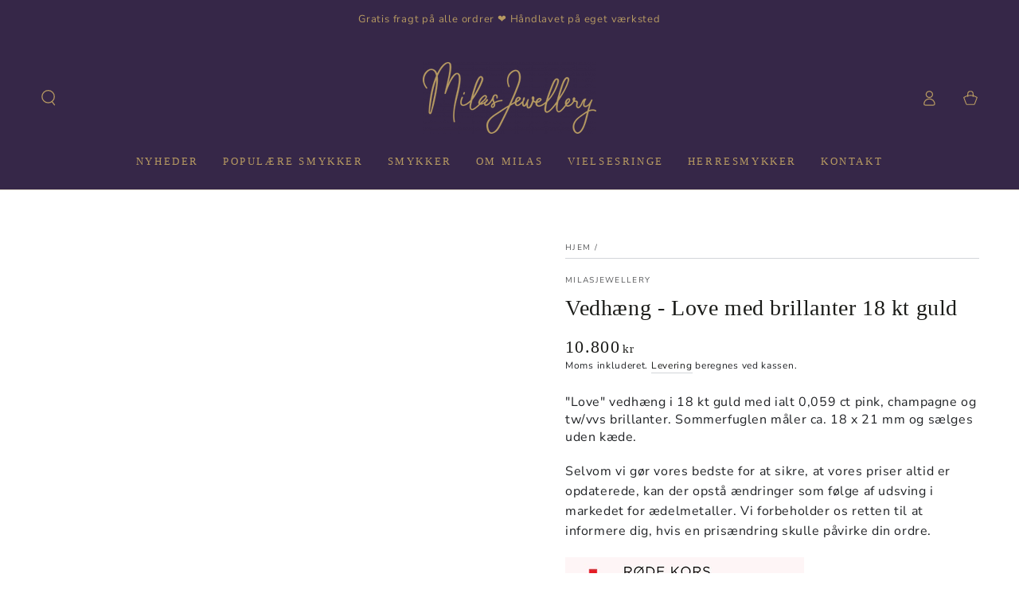

--- FILE ---
content_type: text/html; charset=utf-8
request_url: https://milas.dk/products/17396
body_size: 44713
content:
<!doctype html>
<html class="no-js" lang="da">
  <head>
    <meta charset="utf-8">
    <meta http-equiv="X-UA-Compatible" content="IE=edge">
    <meta name="viewport" content="width=device-width,initial-scale=1">
    <meta name="theme-color" content="">
    <link rel="canonical" href="https://milas.dk/products/17396">
    <link rel="preconnect" href="https://cdn.shopify.com" crossorigin><link rel="icon" type="image/png" href="//milas.dk/cdn/shop/files/favicon-1.png?crop=center&height=32&v=1613700669&width=32"><link rel="preconnect" href="https://fonts.shopifycdn.com" crossorigin><title>
      Vedhæng - Love med brillanter 18 kt guld
 &ndash; Milas Jewellery</title><meta name="description" content="&quot;Love&quot; vedhæng i 18 kt guld med ialt 0,059 ct pink, champagne og tw/vvs brillanter. Sommerfuglen måler ca. 18 x 21 mm og sælges uden kæde.">

<meta property="og:site_name" content="Milas Jewellery">
<meta property="og:url" content="https://milas.dk/products/17396">
<meta property="og:title" content="Vedhæng - Love med brillanter 18 kt guld">
<meta property="og:type" content="product">
<meta property="og:description" content="&quot;Love&quot; vedhæng i 18 kt guld med ialt 0,059 ct pink, champagne og tw/vvs brillanter. Sommerfuglen måler ca. 18 x 21 mm og sælges uden kæde."><meta property="og:image" content="http://milas.dk/cdn/shop/products/Mariposa-blondekant-guld-vedhaeng.jpg?v=1604581678">
  <meta property="og:image:secure_url" content="https://milas.dk/cdn/shop/products/Mariposa-blondekant-guld-vedhaeng.jpg?v=1604581678">
  <meta property="og:image:width" content="600">
  <meta property="og:image:height" content="600"><meta property="og:price:amount" content="10.800,00">
  <meta property="og:price:currency" content="DKK"><meta name="twitter:card" content="summary_large_image">
<meta name="twitter:title" content="Vedhæng - Love med brillanter 18 kt guld">
<meta name="twitter:description" content="&quot;Love&quot; vedhæng i 18 kt guld med ialt 0,059 ct pink, champagne og tw/vvs brillanter. Sommerfuglen måler ca. 18 x 21 mm og sælges uden kæde.">


    <script src="//milas.dk/cdn/shop/t/8/assets/vendor-v4.js" defer="defer"></script>
    <script src="//milas.dk/cdn/shop/t/8/assets/pubsub.js?v=104623417541739052901750871779" defer="defer"></script>
    <script src="//milas.dk/cdn/shop/t/8/assets/global.js?v=26886119164065653851750871767" defer="defer"></script>
    <script src="https://ajax.googleapis.com/ajax/libs/jquery/3.6.4/jquery.min.js"></script>

    <script>window.performance && window.performance.mark && window.performance.mark('shopify.content_for_header.start');</script><meta name="google-site-verification" content="ieE1vVXVyc5WpRuL3k9zxm21KWhSxj-5xmdOpLf_B44">
<meta name="facebook-domain-verification" content="2qns23pxthtlui6t70vndjoxb7b3tt">
<meta name="facebook-domain-verification" content="bs5hdkd2jcqqxnnzg34qz68ox6mn1t">
<meta id="shopify-digital-wallet" name="shopify-digital-wallet" content="/50934087873/digital_wallets/dialog">
<meta name="shopify-checkout-api-token" content="17e36f13aaeedff05b50f1dd7744887d">
<link rel="alternate" type="application/json+oembed" href="https://milas.dk/products/17396.oembed">
<script async="async" src="/checkouts/internal/preloads.js?locale=da-DK"></script>
<link rel="preconnect" href="https://shop.app" crossorigin="anonymous">
<script async="async" src="https://shop.app/checkouts/internal/preloads.js?locale=da-DK&shop_id=50934087873" crossorigin="anonymous"></script>
<script id="apple-pay-shop-capabilities" type="application/json">{"shopId":50934087873,"countryCode":"DK","currencyCode":"DKK","merchantCapabilities":["supports3DS"],"merchantId":"gid:\/\/shopify\/Shop\/50934087873","merchantName":"Milas Jewellery","requiredBillingContactFields":["postalAddress","email","phone"],"requiredShippingContactFields":["postalAddress","email","phone"],"shippingType":"shipping","supportedNetworks":["visa","maestro","masterCard","amex"],"total":{"type":"pending","label":"Milas Jewellery","amount":"1.00"},"shopifyPaymentsEnabled":true,"supportsSubscriptions":true}</script>
<script id="shopify-features" type="application/json">{"accessToken":"17e36f13aaeedff05b50f1dd7744887d","betas":["rich-media-storefront-analytics"],"domain":"milas.dk","predictiveSearch":true,"shopId":50934087873,"locale":"da"}</script>
<script>var Shopify = Shopify || {};
Shopify.shop = "milasjewellery.myshopify.com";
Shopify.locale = "da";
Shopify.currency = {"active":"DKK","rate":"1.0"};
Shopify.country = "DK";
Shopify.theme = {"name":"Witterseh ApS - 25.06.2025","id":184122048847,"schema_name":"Be Yours","schema_version":"7.0.1","theme_store_id":1399,"role":"main"};
Shopify.theme.handle = "null";
Shopify.theme.style = {"id":null,"handle":null};
Shopify.cdnHost = "milas.dk/cdn";
Shopify.routes = Shopify.routes || {};
Shopify.routes.root = "/";</script>
<script type="module">!function(o){(o.Shopify=o.Shopify||{}).modules=!0}(window);</script>
<script>!function(o){function n(){var o=[];function n(){o.push(Array.prototype.slice.apply(arguments))}return n.q=o,n}var t=o.Shopify=o.Shopify||{};t.loadFeatures=n(),t.autoloadFeatures=n()}(window);</script>
<script>
  window.ShopifyPay = window.ShopifyPay || {};
  window.ShopifyPay.apiHost = "shop.app\/pay";
  window.ShopifyPay.redirectState = null;
</script>
<script id="shop-js-analytics" type="application/json">{"pageType":"product"}</script>
<script defer="defer" async type="module" src="//milas.dk/cdn/shopifycloud/shop-js/modules/v2/client.init-shop-cart-sync_C8w7Thf0.da.esm.js"></script>
<script defer="defer" async type="module" src="//milas.dk/cdn/shopifycloud/shop-js/modules/v2/chunk.common_hABmsQwT.esm.js"></script>
<script type="module">
  await import("//milas.dk/cdn/shopifycloud/shop-js/modules/v2/client.init-shop-cart-sync_C8w7Thf0.da.esm.js");
await import("//milas.dk/cdn/shopifycloud/shop-js/modules/v2/chunk.common_hABmsQwT.esm.js");

  window.Shopify.SignInWithShop?.initShopCartSync?.({"fedCMEnabled":true,"windoidEnabled":true});

</script>
<script>
  window.Shopify = window.Shopify || {};
  if (!window.Shopify.featureAssets) window.Shopify.featureAssets = {};
  window.Shopify.featureAssets['shop-js'] = {"shop-cart-sync":["modules/v2/client.shop-cart-sync_E9HXAaGU.da.esm.js","modules/v2/chunk.common_hABmsQwT.esm.js"],"init-fed-cm":["modules/v2/client.init-fed-cm_D9Oi54fl.da.esm.js","modules/v2/chunk.common_hABmsQwT.esm.js"],"shop-button":["modules/v2/client.shop-button_B8KOtzKe.da.esm.js","modules/v2/chunk.common_hABmsQwT.esm.js"],"shop-cash-offers":["modules/v2/client.shop-cash-offers_DlhdMaW0.da.esm.js","modules/v2/chunk.common_hABmsQwT.esm.js","modules/v2/chunk.modal_Ckewj8OP.esm.js"],"init-windoid":["modules/v2/client.init-windoid_CGADVD8p.da.esm.js","modules/v2/chunk.common_hABmsQwT.esm.js"],"shop-toast-manager":["modules/v2/client.shop-toast-manager_CNKNpHNL.da.esm.js","modules/v2/chunk.common_hABmsQwT.esm.js"],"init-shop-email-lookup-coordinator":["modules/v2/client.init-shop-email-lookup-coordinator_BBzXNmb3.da.esm.js","modules/v2/chunk.common_hABmsQwT.esm.js"],"init-shop-cart-sync":["modules/v2/client.init-shop-cart-sync_C8w7Thf0.da.esm.js","modules/v2/chunk.common_hABmsQwT.esm.js"],"avatar":["modules/v2/client.avatar_BTnouDA3.da.esm.js"],"pay-button":["modules/v2/client.pay-button_DCXlSoEZ.da.esm.js","modules/v2/chunk.common_hABmsQwT.esm.js"],"init-customer-accounts":["modules/v2/client.init-customer-accounts_CgZShwmJ.da.esm.js","modules/v2/client.shop-login-button_DRgpt7MX.da.esm.js","modules/v2/chunk.common_hABmsQwT.esm.js","modules/v2/chunk.modal_Ckewj8OP.esm.js"],"init-shop-for-new-customer-accounts":["modules/v2/client.init-shop-for-new-customer-accounts_D8hODCjr.da.esm.js","modules/v2/client.shop-login-button_DRgpt7MX.da.esm.js","modules/v2/chunk.common_hABmsQwT.esm.js","modules/v2/chunk.modal_Ckewj8OP.esm.js"],"shop-login-button":["modules/v2/client.shop-login-button_DRgpt7MX.da.esm.js","modules/v2/chunk.common_hABmsQwT.esm.js","modules/v2/chunk.modal_Ckewj8OP.esm.js"],"init-customer-accounts-sign-up":["modules/v2/client.init-customer-accounts-sign-up_DwoY1LbN.da.esm.js","modules/v2/client.shop-login-button_DRgpt7MX.da.esm.js","modules/v2/chunk.common_hABmsQwT.esm.js","modules/v2/chunk.modal_Ckewj8OP.esm.js"],"shop-follow-button":["modules/v2/client.shop-follow-button_DhY_CDrh.da.esm.js","modules/v2/chunk.common_hABmsQwT.esm.js","modules/v2/chunk.modal_Ckewj8OP.esm.js"],"checkout-modal":["modules/v2/client.checkout-modal_AT9K001_.da.esm.js","modules/v2/chunk.common_hABmsQwT.esm.js","modules/v2/chunk.modal_Ckewj8OP.esm.js"],"lead-capture":["modules/v2/client.lead-capture_CZ_svizZ.da.esm.js","modules/v2/chunk.common_hABmsQwT.esm.js","modules/v2/chunk.modal_Ckewj8OP.esm.js"],"shop-login":["modules/v2/client.shop-login_B0Qzh9iu.da.esm.js","modules/v2/chunk.common_hABmsQwT.esm.js","modules/v2/chunk.modal_Ckewj8OP.esm.js"],"payment-terms":["modules/v2/client.payment-terms_4llnW5e3.da.esm.js","modules/v2/chunk.common_hABmsQwT.esm.js","modules/v2/chunk.modal_Ckewj8OP.esm.js"]};
</script>
<script>(function() {
  var isLoaded = false;
  function asyncLoad() {
    if (isLoaded) return;
    isLoaded = true;
    var urls = ["https:\/\/dashboard.mailerlite.com\/shopify\/3082\/303761?shop=milasjewellery.myshopify.com"];
    for (var i = 0; i < urls.length; i++) {
      var s = document.createElement('script');
      s.type = 'text/javascript';
      s.async = true;
      s.src = urls[i];
      var x = document.getElementsByTagName('script')[0];
      x.parentNode.insertBefore(s, x);
    }
  };
  if(window.attachEvent) {
    window.attachEvent('onload', asyncLoad);
  } else {
    window.addEventListener('load', asyncLoad, false);
  }
})();</script>
<script id="__st">var __st={"a":50934087873,"offset":3600,"reqid":"51991a5d-33a8-471a-a218-c07885fec10f-1768832193","pageurl":"milas.dk\/products\/17396","u":"fdc083dcb497","p":"product","rtyp":"product","rid":6053290836161};</script>
<script>window.ShopifyPaypalV4VisibilityTracking = true;</script>
<script id="captcha-bootstrap">!function(){'use strict';const t='contact',e='account',n='new_comment',o=[[t,t],['blogs',n],['comments',n],[t,'customer']],c=[[e,'customer_login'],[e,'guest_login'],[e,'recover_customer_password'],[e,'create_customer']],r=t=>t.map((([t,e])=>`form[action*='/${t}']:not([data-nocaptcha='true']) input[name='form_type'][value='${e}']`)).join(','),a=t=>()=>t?[...document.querySelectorAll(t)].map((t=>t.form)):[];function s(){const t=[...o],e=r(t);return a(e)}const i='password',u='form_key',d=['recaptcha-v3-token','g-recaptcha-response','h-captcha-response',i],f=()=>{try{return window.sessionStorage}catch{return}},m='__shopify_v',_=t=>t.elements[u];function p(t,e,n=!1){try{const o=window.sessionStorage,c=JSON.parse(o.getItem(e)),{data:r}=function(t){const{data:e,action:n}=t;return t[m]||n?{data:e,action:n}:{data:t,action:n}}(c);for(const[e,n]of Object.entries(r))t.elements[e]&&(t.elements[e].value=n);n&&o.removeItem(e)}catch(o){console.error('form repopulation failed',{error:o})}}const l='form_type',E='cptcha';function T(t){t.dataset[E]=!0}const w=window,h=w.document,L='Shopify',v='ce_forms',y='captcha';let A=!1;((t,e)=>{const n=(g='f06e6c50-85a8-45c8-87d0-21a2b65856fe',I='https://cdn.shopify.com/shopifycloud/storefront-forms-hcaptcha/ce_storefront_forms_captcha_hcaptcha.v1.5.2.iife.js',D={infoText:'Beskyttet af hCaptcha',privacyText:'Beskyttelse af persondata',termsText:'Vilkår'},(t,e,n)=>{const o=w[L][v],c=o.bindForm;if(c)return c(t,g,e,D).then(n);var r;o.q.push([[t,g,e,D],n]),r=I,A||(h.body.append(Object.assign(h.createElement('script'),{id:'captcha-provider',async:!0,src:r})),A=!0)});var g,I,D;w[L]=w[L]||{},w[L][v]=w[L][v]||{},w[L][v].q=[],w[L][y]=w[L][y]||{},w[L][y].protect=function(t,e){n(t,void 0,e),T(t)},Object.freeze(w[L][y]),function(t,e,n,w,h,L){const[v,y,A,g]=function(t,e,n){const i=e?o:[],u=t?c:[],d=[...i,...u],f=r(d),m=r(i),_=r(d.filter((([t,e])=>n.includes(e))));return[a(f),a(m),a(_),s()]}(w,h,L),I=t=>{const e=t.target;return e instanceof HTMLFormElement?e:e&&e.form},D=t=>v().includes(t);t.addEventListener('submit',(t=>{const e=I(t);if(!e)return;const n=D(e)&&!e.dataset.hcaptchaBound&&!e.dataset.recaptchaBound,o=_(e),c=g().includes(e)&&(!o||!o.value);(n||c)&&t.preventDefault(),c&&!n&&(function(t){try{if(!f())return;!function(t){const e=f();if(!e)return;const n=_(t);if(!n)return;const o=n.value;o&&e.removeItem(o)}(t);const e=Array.from(Array(32),(()=>Math.random().toString(36)[2])).join('');!function(t,e){_(t)||t.append(Object.assign(document.createElement('input'),{type:'hidden',name:u})),t.elements[u].value=e}(t,e),function(t,e){const n=f();if(!n)return;const o=[...t.querySelectorAll(`input[type='${i}']`)].map((({name:t})=>t)),c=[...d,...o],r={};for(const[a,s]of new FormData(t).entries())c.includes(a)||(r[a]=s);n.setItem(e,JSON.stringify({[m]:1,action:t.action,data:r}))}(t,e)}catch(e){console.error('failed to persist form',e)}}(e),e.submit())}));const S=(t,e)=>{t&&!t.dataset[E]&&(n(t,e.some((e=>e===t))),T(t))};for(const o of['focusin','change'])t.addEventListener(o,(t=>{const e=I(t);D(e)&&S(e,y())}));const B=e.get('form_key'),M=e.get(l),P=B&&M;t.addEventListener('DOMContentLoaded',(()=>{const t=y();if(P)for(const e of t)e.elements[l].value===M&&p(e,B);[...new Set([...A(),...v().filter((t=>'true'===t.dataset.shopifyCaptcha))])].forEach((e=>S(e,t)))}))}(h,new URLSearchParams(w.location.search),n,t,e,['guest_login'])})(!0,!0)}();</script>
<script integrity="sha256-4kQ18oKyAcykRKYeNunJcIwy7WH5gtpwJnB7kiuLZ1E=" data-source-attribution="shopify.loadfeatures" defer="defer" src="//milas.dk/cdn/shopifycloud/storefront/assets/storefront/load_feature-a0a9edcb.js" crossorigin="anonymous"></script>
<script crossorigin="anonymous" defer="defer" src="//milas.dk/cdn/shopifycloud/storefront/assets/shopify_pay/storefront-65b4c6d7.js?v=20250812"></script>
<script data-source-attribution="shopify.dynamic_checkout.dynamic.init">var Shopify=Shopify||{};Shopify.PaymentButton=Shopify.PaymentButton||{isStorefrontPortableWallets:!0,init:function(){window.Shopify.PaymentButton.init=function(){};var t=document.createElement("script");t.src="https://milas.dk/cdn/shopifycloud/portable-wallets/latest/portable-wallets.da.js",t.type="module",document.head.appendChild(t)}};
</script>
<script data-source-attribution="shopify.dynamic_checkout.buyer_consent">
  function portableWalletsHideBuyerConsent(e){var t=document.getElementById("shopify-buyer-consent"),n=document.getElementById("shopify-subscription-policy-button");t&&n&&(t.classList.add("hidden"),t.setAttribute("aria-hidden","true"),n.removeEventListener("click",e))}function portableWalletsShowBuyerConsent(e){var t=document.getElementById("shopify-buyer-consent"),n=document.getElementById("shopify-subscription-policy-button");t&&n&&(t.classList.remove("hidden"),t.removeAttribute("aria-hidden"),n.addEventListener("click",e))}window.Shopify?.PaymentButton&&(window.Shopify.PaymentButton.hideBuyerConsent=portableWalletsHideBuyerConsent,window.Shopify.PaymentButton.showBuyerConsent=portableWalletsShowBuyerConsent);
</script>
<script data-source-attribution="shopify.dynamic_checkout.cart.bootstrap">document.addEventListener("DOMContentLoaded",(function(){function t(){return document.querySelector("shopify-accelerated-checkout-cart, shopify-accelerated-checkout")}if(t())Shopify.PaymentButton.init();else{new MutationObserver((function(e,n){t()&&(Shopify.PaymentButton.init(),n.disconnect())})).observe(document.body,{childList:!0,subtree:!0})}}));
</script>
<link id="shopify-accelerated-checkout-styles" rel="stylesheet" media="screen" href="https://milas.dk/cdn/shopifycloud/portable-wallets/latest/accelerated-checkout-backwards-compat.css" crossorigin="anonymous">
<style id="shopify-accelerated-checkout-cart">
        #shopify-buyer-consent {
  margin-top: 1em;
  display: inline-block;
  width: 100%;
}

#shopify-buyer-consent.hidden {
  display: none;
}

#shopify-subscription-policy-button {
  background: none;
  border: none;
  padding: 0;
  text-decoration: underline;
  font-size: inherit;
  cursor: pointer;
}

#shopify-subscription-policy-button::before {
  box-shadow: none;
}

      </style>
<script id="sections-script" data-sections="header,footer" defer="defer" src="//milas.dk/cdn/shop/t/8/compiled_assets/scripts.js?2109"></script>
<script>window.performance && window.performance.mark && window.performance.mark('shopify.content_for_header.end');</script>

<style data-shopify>@font-face {
  font-family: "Nunito Sans";
  font-weight: 400;
  font-style: normal;
  font-display: swap;
  src: url("//milas.dk/cdn/fonts/nunito_sans/nunitosans_n4.0276fe080df0ca4e6a22d9cb55aed3ed5ba6b1da.woff2") format("woff2"),
       url("//milas.dk/cdn/fonts/nunito_sans/nunitosans_n4.b4964bee2f5e7fd9c3826447e73afe2baad607b7.woff") format("woff");
}

  @font-face {
  font-family: "Nunito Sans";
  font-weight: 600;
  font-style: normal;
  font-display: swap;
  src: url("//milas.dk/cdn/fonts/nunito_sans/nunitosans_n6.6e9464eba570101a53130c8130a9e17a8eb55c21.woff2") format("woff2"),
       url("//milas.dk/cdn/fonts/nunito_sans/nunitosans_n6.25a0ac0c0a8a26038c7787054dd6058dfbc20fa8.woff") format("woff");
}

  @font-face {
  font-family: "Nunito Sans";
  font-weight: 400;
  font-style: italic;
  font-display: swap;
  src: url("//milas.dk/cdn/fonts/nunito_sans/nunitosans_i4.6e408730afac1484cf297c30b0e67c86d17fc586.woff2") format("woff2"),
       url("//milas.dk/cdn/fonts/nunito_sans/nunitosans_i4.c9b6dcbfa43622b39a5990002775a8381942ae38.woff") format("woff");
}

  @font-face {
  font-family: "Nunito Sans";
  font-weight: 600;
  font-style: italic;
  font-display: swap;
  src: url("//milas.dk/cdn/fonts/nunito_sans/nunitosans_i6.e62a4aa1de9af615155fca680231620b75369d24.woff2") format("woff2"),
       url("//milas.dk/cdn/fonts/nunito_sans/nunitosans_i6.84ec3dfef4c401afbcd538286a9d65b772072e4b.woff") format("woff");
}

  
  

  :root {
    --be-yours-version: "7.0.1";
    --font-body-family: "Nunito Sans", sans-serif;
    --font-body-style: normal;
    --font-body-weight: 400;

    --font-heading-family: "Times New Roman", Times, serif;
    --font-heading-style: normal;
    --font-heading-weight: 400;

    --font-body-scale: 1.0;
    --font-heading-scale: 1.0;

    --font-navigation-family: var(--font-heading-family);
    --font-navigation-size: 13px;
    --font-navigation-weight: var(--font-heading-weight);
    --font-button-family: var(--font-heading-family);
    --font-button-size: 13px;
    --font-button-baseline: 0.2rem;
    --font-price-family: var(--font-heading-family);
    --font-price-scale: var(--font-heading-scale);

    --color-base-text: 33, 35, 38;
    --color-base-background: 255, 255, 255;
    --color-base-solid-button-labels: 183, 154, 98;
    --color-base-outline-button-labels: 26, 27, 24;
    --color-base-accent: 54, 39, 72;
    --color-base-heading: 26, 27, 24;
    --color-base-border: 210, 213, 217;
    --color-placeholder: 243, 243, 243;
    --color-overlay: 33, 35, 38;
    --color-keyboard-focus: 135, 173, 245;
    --color-shadow: 168, 232, 226;
    --shadow-opacity: 1;

    --color-background-dark: 235, 235, 235;
    --color-price: #1a1b18;
    --color-sale-price: #b79a62;
    --color-sale-badge-background: #b79a62;
    --color-reviews: #ffb503;
    --color-critical: #d72c0d;
    --color-success: #008060;
    --color-highlight: 187, 255, 0;

    --payment-terms-background-color: #ffffff;
    --page-width: 160rem;
    --page-width-margin: 0rem;

    --card-color-scheme: var(--color-placeholder);
    --card-text-alignment: left;
    --card-flex-alignment: flex-left;
    --card-image-padding: 0px;
    --card-border-width: 0px;
    --card-radius: 0px;
    --card-shadow-horizontal-offset: 0px;
    --card-shadow-vertical-offset: 0px;
    
    --button-radius: 0px;
    --button-border-width: 2px;
    --button-shadow-horizontal-offset: 0px;
    --button-shadow-vertical-offset: 0px;

    --spacing-sections-desktop: 0px;
    --spacing-sections-mobile: 0px;

    --gradient-free-ship-progress: linear-gradient(325deg,#F9423A 0,#F1E04D 100%);
    --gradient-free-ship-complete: linear-gradient(325deg, #049cff 0, #35ee7a 100%);
  }

  *,
  *::before,
  *::after {
    box-sizing: inherit;
  }

  html {
    box-sizing: border-box;
    font-size: calc(var(--font-body-scale) * 62.5%);
    height: 100%;
  }

  body {
    min-height: 100%;
    margin: 0;
    font-size: 1.5rem;
    letter-spacing: 0.06rem;
    line-height: calc(1 + 0.8 / var(--font-body-scale));
    font-family: var(--font-body-family);
    font-style: var(--font-body-style);
    font-weight: var(--font-body-weight);
  }

  @media screen and (min-width: 750px) {
    body {
      font-size: 1.6rem;
    }
  }</style><link href="//milas.dk/cdn/shop/t/8/assets/base.css?v=39172067194782611471750871702" rel="stylesheet" type="text/css" media="all" /><link href="//milas.dk/cdn/shop/t/8/assets/custom.css?v=87325311015043578641750958522" rel="stylesheet" type="text/css" media="all" />
<link rel="preload" as="font" href="//milas.dk/cdn/fonts/nunito_sans/nunitosans_n4.0276fe080df0ca4e6a22d9cb55aed3ed5ba6b1da.woff2" type="font/woff2" crossorigin><link rel="stylesheet" href="//milas.dk/cdn/shop/t/8/assets/component-predictive-search.css?v=21505439471608135461750871740" media="print" onload="this.media='all'"><link rel="stylesheet" href="//milas.dk/cdn/shop/t/8/assets/component-quick-view.css?v=74011563189484492361750871747" media="print" onload="this.media='all'"><link rel="stylesheet" href="//milas.dk/cdn/shop/t/8/assets/component-color-swatches.css?v=103905711642914497571750871722" media="print" onload="this.media='all'"><script>document.documentElement.className = document.documentElement.className.replace('no-js', 'js');</script>
  <link href="https://monorail-edge.shopifysvc.com" rel="dns-prefetch">
<script>(function(){if ("sendBeacon" in navigator && "performance" in window) {try {var session_token_from_headers = performance.getEntriesByType('navigation')[0].serverTiming.find(x => x.name == '_s').description;} catch {var session_token_from_headers = undefined;}var session_cookie_matches = document.cookie.match(/_shopify_s=([^;]*)/);var session_token_from_cookie = session_cookie_matches && session_cookie_matches.length === 2 ? session_cookie_matches[1] : "";var session_token = session_token_from_headers || session_token_from_cookie || "";function handle_abandonment_event(e) {var entries = performance.getEntries().filter(function(entry) {return /monorail-edge.shopifysvc.com/.test(entry.name);});if (!window.abandonment_tracked && entries.length === 0) {window.abandonment_tracked = true;var currentMs = Date.now();var navigation_start = performance.timing.navigationStart;var payload = {shop_id: 50934087873,url: window.location.href,navigation_start,duration: currentMs - navigation_start,session_token,page_type: "product"};window.navigator.sendBeacon("https://monorail-edge.shopifysvc.com/v1/produce", JSON.stringify({schema_id: "online_store_buyer_site_abandonment/1.1",payload: payload,metadata: {event_created_at_ms: currentMs,event_sent_at_ms: currentMs}}));}}window.addEventListener('pagehide', handle_abandonment_event);}}());</script>
<script id="web-pixels-manager-setup">(function e(e,d,r,n,o){if(void 0===o&&(o={}),!Boolean(null===(a=null===(i=window.Shopify)||void 0===i?void 0:i.analytics)||void 0===a?void 0:a.replayQueue)){var i,a;window.Shopify=window.Shopify||{};var t=window.Shopify;t.analytics=t.analytics||{};var s=t.analytics;s.replayQueue=[],s.publish=function(e,d,r){return s.replayQueue.push([e,d,r]),!0};try{self.performance.mark("wpm:start")}catch(e){}var l=function(){var e={modern:/Edge?\/(1{2}[4-9]|1[2-9]\d|[2-9]\d{2}|\d{4,})\.\d+(\.\d+|)|Firefox\/(1{2}[4-9]|1[2-9]\d|[2-9]\d{2}|\d{4,})\.\d+(\.\d+|)|Chrom(ium|e)\/(9{2}|\d{3,})\.\d+(\.\d+|)|(Maci|X1{2}).+ Version\/(15\.\d+|(1[6-9]|[2-9]\d|\d{3,})\.\d+)([,.]\d+|)( \(\w+\)|)( Mobile\/\w+|) Safari\/|Chrome.+OPR\/(9{2}|\d{3,})\.\d+\.\d+|(CPU[ +]OS|iPhone[ +]OS|CPU[ +]iPhone|CPU IPhone OS|CPU iPad OS)[ +]+(15[._]\d+|(1[6-9]|[2-9]\d|\d{3,})[._]\d+)([._]\d+|)|Android:?[ /-](13[3-9]|1[4-9]\d|[2-9]\d{2}|\d{4,})(\.\d+|)(\.\d+|)|Android.+Firefox\/(13[5-9]|1[4-9]\d|[2-9]\d{2}|\d{4,})\.\d+(\.\d+|)|Android.+Chrom(ium|e)\/(13[3-9]|1[4-9]\d|[2-9]\d{2}|\d{4,})\.\d+(\.\d+|)|SamsungBrowser\/([2-9]\d|\d{3,})\.\d+/,legacy:/Edge?\/(1[6-9]|[2-9]\d|\d{3,})\.\d+(\.\d+|)|Firefox\/(5[4-9]|[6-9]\d|\d{3,})\.\d+(\.\d+|)|Chrom(ium|e)\/(5[1-9]|[6-9]\d|\d{3,})\.\d+(\.\d+|)([\d.]+$|.*Safari\/(?![\d.]+ Edge\/[\d.]+$))|(Maci|X1{2}).+ Version\/(10\.\d+|(1[1-9]|[2-9]\d|\d{3,})\.\d+)([,.]\d+|)( \(\w+\)|)( Mobile\/\w+|) Safari\/|Chrome.+OPR\/(3[89]|[4-9]\d|\d{3,})\.\d+\.\d+|(CPU[ +]OS|iPhone[ +]OS|CPU[ +]iPhone|CPU IPhone OS|CPU iPad OS)[ +]+(10[._]\d+|(1[1-9]|[2-9]\d|\d{3,})[._]\d+)([._]\d+|)|Android:?[ /-](13[3-9]|1[4-9]\d|[2-9]\d{2}|\d{4,})(\.\d+|)(\.\d+|)|Mobile Safari.+OPR\/([89]\d|\d{3,})\.\d+\.\d+|Android.+Firefox\/(13[5-9]|1[4-9]\d|[2-9]\d{2}|\d{4,})\.\d+(\.\d+|)|Android.+Chrom(ium|e)\/(13[3-9]|1[4-9]\d|[2-9]\d{2}|\d{4,})\.\d+(\.\d+|)|Android.+(UC? ?Browser|UCWEB|U3)[ /]?(15\.([5-9]|\d{2,})|(1[6-9]|[2-9]\d|\d{3,})\.\d+)\.\d+|SamsungBrowser\/(5\.\d+|([6-9]|\d{2,})\.\d+)|Android.+MQ{2}Browser\/(14(\.(9|\d{2,})|)|(1[5-9]|[2-9]\d|\d{3,})(\.\d+|))(\.\d+|)|K[Aa][Ii]OS\/(3\.\d+|([4-9]|\d{2,})\.\d+)(\.\d+|)/},d=e.modern,r=e.legacy,n=navigator.userAgent;return n.match(d)?"modern":n.match(r)?"legacy":"unknown"}(),u="modern"===l?"modern":"legacy",c=(null!=n?n:{modern:"",legacy:""})[u],f=function(e){return[e.baseUrl,"/wpm","/b",e.hashVersion,"modern"===e.buildTarget?"m":"l",".js"].join("")}({baseUrl:d,hashVersion:r,buildTarget:u}),m=function(e){var d=e.version,r=e.bundleTarget,n=e.surface,o=e.pageUrl,i=e.monorailEndpoint;return{emit:function(e){var a=e.status,t=e.errorMsg,s=(new Date).getTime(),l=JSON.stringify({metadata:{event_sent_at_ms:s},events:[{schema_id:"web_pixels_manager_load/3.1",payload:{version:d,bundle_target:r,page_url:o,status:a,surface:n,error_msg:t},metadata:{event_created_at_ms:s}}]});if(!i)return console&&console.warn&&console.warn("[Web Pixels Manager] No Monorail endpoint provided, skipping logging."),!1;try{return self.navigator.sendBeacon.bind(self.navigator)(i,l)}catch(e){}var u=new XMLHttpRequest;try{return u.open("POST",i,!0),u.setRequestHeader("Content-Type","text/plain"),u.send(l),!0}catch(e){return console&&console.warn&&console.warn("[Web Pixels Manager] Got an unhandled error while logging to Monorail."),!1}}}}({version:r,bundleTarget:l,surface:e.surface,pageUrl:self.location.href,monorailEndpoint:e.monorailEndpoint});try{o.browserTarget=l,function(e){var d=e.src,r=e.async,n=void 0===r||r,o=e.onload,i=e.onerror,a=e.sri,t=e.scriptDataAttributes,s=void 0===t?{}:t,l=document.createElement("script"),u=document.querySelector("head"),c=document.querySelector("body");if(l.async=n,l.src=d,a&&(l.integrity=a,l.crossOrigin="anonymous"),s)for(var f in s)if(Object.prototype.hasOwnProperty.call(s,f))try{l.dataset[f]=s[f]}catch(e){}if(o&&l.addEventListener("load",o),i&&l.addEventListener("error",i),u)u.appendChild(l);else{if(!c)throw new Error("Did not find a head or body element to append the script");c.appendChild(l)}}({src:f,async:!0,onload:function(){if(!function(){var e,d;return Boolean(null===(d=null===(e=window.Shopify)||void 0===e?void 0:e.analytics)||void 0===d?void 0:d.initialized)}()){var d=window.webPixelsManager.init(e)||void 0;if(d){var r=window.Shopify.analytics;r.replayQueue.forEach((function(e){var r=e[0],n=e[1],o=e[2];d.publishCustomEvent(r,n,o)})),r.replayQueue=[],r.publish=d.publishCustomEvent,r.visitor=d.visitor,r.initialized=!0}}},onerror:function(){return m.emit({status:"failed",errorMsg:"".concat(f," has failed to load")})},sri:function(e){var d=/^sha384-[A-Za-z0-9+/=]+$/;return"string"==typeof e&&d.test(e)}(c)?c:"",scriptDataAttributes:o}),m.emit({status:"loading"})}catch(e){m.emit({status:"failed",errorMsg:(null==e?void 0:e.message)||"Unknown error"})}}})({shopId: 50934087873,storefrontBaseUrl: "https://milas.dk",extensionsBaseUrl: "https://extensions.shopifycdn.com/cdn/shopifycloud/web-pixels-manager",monorailEndpoint: "https://monorail-edge.shopifysvc.com/unstable/produce_batch",surface: "storefront-renderer",enabledBetaFlags: ["2dca8a86"],webPixelsConfigList: [{"id":"1967423823","configuration":"{\"config\":\"{\\\"google_tag_ids\\\":[\\\"G-RBRQS8QK6F\\\"],\\\"target_country\\\":\\\"ZZ\\\",\\\"gtag_events\\\":[{\\\"type\\\":\\\"begin_checkout\\\",\\\"action_label\\\":\\\"G-RBRQS8QK6F\\\"},{\\\"type\\\":\\\"search\\\",\\\"action_label\\\":\\\"G-RBRQS8QK6F\\\"},{\\\"type\\\":\\\"view_item\\\",\\\"action_label\\\":\\\"G-RBRQS8QK6F\\\"},{\\\"type\\\":\\\"purchase\\\",\\\"action_label\\\":\\\"G-RBRQS8QK6F\\\"},{\\\"type\\\":\\\"page_view\\\",\\\"action_label\\\":\\\"G-RBRQS8QK6F\\\"},{\\\"type\\\":\\\"add_payment_info\\\",\\\"action_label\\\":\\\"G-RBRQS8QK6F\\\"},{\\\"type\\\":\\\"add_to_cart\\\",\\\"action_label\\\":\\\"G-RBRQS8QK6F\\\"}],\\\"enable_monitoring_mode\\\":false}\"}","eventPayloadVersion":"v1","runtimeContext":"OPEN","scriptVersion":"b2a88bafab3e21179ed38636efcd8a93","type":"APP","apiClientId":1780363,"privacyPurposes":[],"dataSharingAdjustments":{"protectedCustomerApprovalScopes":["read_customer_address","read_customer_email","read_customer_name","read_customer_personal_data","read_customer_phone"]}},{"id":"364183887","configuration":"{\"pixel_id\":\"1384556521628835\",\"pixel_type\":\"facebook_pixel\",\"metaapp_system_user_token\":\"-\"}","eventPayloadVersion":"v1","runtimeContext":"OPEN","scriptVersion":"ca16bc87fe92b6042fbaa3acc2fbdaa6","type":"APP","apiClientId":2329312,"privacyPurposes":["ANALYTICS","MARKETING","SALE_OF_DATA"],"dataSharingAdjustments":{"protectedCustomerApprovalScopes":["read_customer_address","read_customer_email","read_customer_name","read_customer_personal_data","read_customer_phone"]}},{"id":"183828815","eventPayloadVersion":"v1","runtimeContext":"LAX","scriptVersion":"1","type":"CUSTOM","privacyPurposes":["ANALYTICS"],"name":"Google Analytics tag (migrated)"},{"id":"shopify-app-pixel","configuration":"{}","eventPayloadVersion":"v1","runtimeContext":"STRICT","scriptVersion":"0450","apiClientId":"shopify-pixel","type":"APP","privacyPurposes":["ANALYTICS","MARKETING"]},{"id":"shopify-custom-pixel","eventPayloadVersion":"v1","runtimeContext":"LAX","scriptVersion":"0450","apiClientId":"shopify-pixel","type":"CUSTOM","privacyPurposes":["ANALYTICS","MARKETING"]}],isMerchantRequest: false,initData: {"shop":{"name":"Milas Jewellery","paymentSettings":{"currencyCode":"DKK"},"myshopifyDomain":"milasjewellery.myshopify.com","countryCode":"DK","storefrontUrl":"https:\/\/milas.dk"},"customer":null,"cart":null,"checkout":null,"productVariants":[{"price":{"amount":10800.0,"currencyCode":"DKK"},"product":{"title":"Vedhæng - Love med brillanter 18 kt guld","vendor":"milasjewellery","id":"6053290836161","untranslatedTitle":"Vedhæng - Love med brillanter 18 kt guld","url":"\/products\/17396","type":""},"id":"37400899748033","image":{"src":"\/\/milas.dk\/cdn\/shop\/products\/Mariposa-blondekant-guld-vedhaeng.jpg?v=1604581678"},"sku":"12128","title":"Default Title","untranslatedTitle":"Default Title"}],"purchasingCompany":null},},"https://milas.dk/cdn","fcfee988w5aeb613cpc8e4bc33m6693e112",{"modern":"","legacy":""},{"shopId":"50934087873","storefrontBaseUrl":"https:\/\/milas.dk","extensionBaseUrl":"https:\/\/extensions.shopifycdn.com\/cdn\/shopifycloud\/web-pixels-manager","surface":"storefront-renderer","enabledBetaFlags":"[\"2dca8a86\"]","isMerchantRequest":"false","hashVersion":"fcfee988w5aeb613cpc8e4bc33m6693e112","publish":"custom","events":"[[\"page_viewed\",{}],[\"product_viewed\",{\"productVariant\":{\"price\":{\"amount\":10800.0,\"currencyCode\":\"DKK\"},\"product\":{\"title\":\"Vedhæng - Love med brillanter 18 kt guld\",\"vendor\":\"milasjewellery\",\"id\":\"6053290836161\",\"untranslatedTitle\":\"Vedhæng - Love med brillanter 18 kt guld\",\"url\":\"\/products\/17396\",\"type\":\"\"},\"id\":\"37400899748033\",\"image\":{\"src\":\"\/\/milas.dk\/cdn\/shop\/products\/Mariposa-blondekant-guld-vedhaeng.jpg?v=1604581678\"},\"sku\":\"12128\",\"title\":\"Default Title\",\"untranslatedTitle\":\"Default Title\"}}]]"});</script><script>
  window.ShopifyAnalytics = window.ShopifyAnalytics || {};
  window.ShopifyAnalytics.meta = window.ShopifyAnalytics.meta || {};
  window.ShopifyAnalytics.meta.currency = 'DKK';
  var meta = {"product":{"id":6053290836161,"gid":"gid:\/\/shopify\/Product\/6053290836161","vendor":"milasjewellery","type":"","handle":"17396","variants":[{"id":37400899748033,"price":1080000,"name":"Vedhæng - Love med brillanter 18 kt guld","public_title":null,"sku":"12128"}],"remote":false},"page":{"pageType":"product","resourceType":"product","resourceId":6053290836161,"requestId":"51991a5d-33a8-471a-a218-c07885fec10f-1768832193"}};
  for (var attr in meta) {
    window.ShopifyAnalytics.meta[attr] = meta[attr];
  }
</script>
<script class="analytics">
  (function () {
    var customDocumentWrite = function(content) {
      var jquery = null;

      if (window.jQuery) {
        jquery = window.jQuery;
      } else if (window.Checkout && window.Checkout.$) {
        jquery = window.Checkout.$;
      }

      if (jquery) {
        jquery('body').append(content);
      }
    };

    var hasLoggedConversion = function(token) {
      if (token) {
        return document.cookie.indexOf('loggedConversion=' + token) !== -1;
      }
      return false;
    }

    var setCookieIfConversion = function(token) {
      if (token) {
        var twoMonthsFromNow = new Date(Date.now());
        twoMonthsFromNow.setMonth(twoMonthsFromNow.getMonth() + 2);

        document.cookie = 'loggedConversion=' + token + '; expires=' + twoMonthsFromNow;
      }
    }

    var trekkie = window.ShopifyAnalytics.lib = window.trekkie = window.trekkie || [];
    if (trekkie.integrations) {
      return;
    }
    trekkie.methods = [
      'identify',
      'page',
      'ready',
      'track',
      'trackForm',
      'trackLink'
    ];
    trekkie.factory = function(method) {
      return function() {
        var args = Array.prototype.slice.call(arguments);
        args.unshift(method);
        trekkie.push(args);
        return trekkie;
      };
    };
    for (var i = 0; i < trekkie.methods.length; i++) {
      var key = trekkie.methods[i];
      trekkie[key] = trekkie.factory(key);
    }
    trekkie.load = function(config) {
      trekkie.config = config || {};
      trekkie.config.initialDocumentCookie = document.cookie;
      var first = document.getElementsByTagName('script')[0];
      var script = document.createElement('script');
      script.type = 'text/javascript';
      script.onerror = function(e) {
        var scriptFallback = document.createElement('script');
        scriptFallback.type = 'text/javascript';
        scriptFallback.onerror = function(error) {
                var Monorail = {
      produce: function produce(monorailDomain, schemaId, payload) {
        var currentMs = new Date().getTime();
        var event = {
          schema_id: schemaId,
          payload: payload,
          metadata: {
            event_created_at_ms: currentMs,
            event_sent_at_ms: currentMs
          }
        };
        return Monorail.sendRequest("https://" + monorailDomain + "/v1/produce", JSON.stringify(event));
      },
      sendRequest: function sendRequest(endpointUrl, payload) {
        // Try the sendBeacon API
        if (window && window.navigator && typeof window.navigator.sendBeacon === 'function' && typeof window.Blob === 'function' && !Monorail.isIos12()) {
          var blobData = new window.Blob([payload], {
            type: 'text/plain'
          });

          if (window.navigator.sendBeacon(endpointUrl, blobData)) {
            return true;
          } // sendBeacon was not successful

        } // XHR beacon

        var xhr = new XMLHttpRequest();

        try {
          xhr.open('POST', endpointUrl);
          xhr.setRequestHeader('Content-Type', 'text/plain');
          xhr.send(payload);
        } catch (e) {
          console.log(e);
        }

        return false;
      },
      isIos12: function isIos12() {
        return window.navigator.userAgent.lastIndexOf('iPhone; CPU iPhone OS 12_') !== -1 || window.navigator.userAgent.lastIndexOf('iPad; CPU OS 12_') !== -1;
      }
    };
    Monorail.produce('monorail-edge.shopifysvc.com',
      'trekkie_storefront_load_errors/1.1',
      {shop_id: 50934087873,
      theme_id: 184122048847,
      app_name: "storefront",
      context_url: window.location.href,
      source_url: "//milas.dk/cdn/s/trekkie.storefront.cd680fe47e6c39ca5d5df5f0a32d569bc48c0f27.min.js"});

        };
        scriptFallback.async = true;
        scriptFallback.src = '//milas.dk/cdn/s/trekkie.storefront.cd680fe47e6c39ca5d5df5f0a32d569bc48c0f27.min.js';
        first.parentNode.insertBefore(scriptFallback, first);
      };
      script.async = true;
      script.src = '//milas.dk/cdn/s/trekkie.storefront.cd680fe47e6c39ca5d5df5f0a32d569bc48c0f27.min.js';
      first.parentNode.insertBefore(script, first);
    };
    trekkie.load(
      {"Trekkie":{"appName":"storefront","development":false,"defaultAttributes":{"shopId":50934087873,"isMerchantRequest":null,"themeId":184122048847,"themeCityHash":"17814350949670824898","contentLanguage":"da","currency":"DKK","eventMetadataId":"4517673b-26ba-4df1-96fe-eb2a03f25d1d"},"isServerSideCookieWritingEnabled":true,"monorailRegion":"shop_domain","enabledBetaFlags":["65f19447"]},"Session Attribution":{},"S2S":{"facebookCapiEnabled":true,"source":"trekkie-storefront-renderer","apiClientId":580111}}
    );

    var loaded = false;
    trekkie.ready(function() {
      if (loaded) return;
      loaded = true;

      window.ShopifyAnalytics.lib = window.trekkie;

      var originalDocumentWrite = document.write;
      document.write = customDocumentWrite;
      try { window.ShopifyAnalytics.merchantGoogleAnalytics.call(this); } catch(error) {};
      document.write = originalDocumentWrite;

      window.ShopifyAnalytics.lib.page(null,{"pageType":"product","resourceType":"product","resourceId":6053290836161,"requestId":"51991a5d-33a8-471a-a218-c07885fec10f-1768832193","shopifyEmitted":true});

      var match = window.location.pathname.match(/checkouts\/(.+)\/(thank_you|post_purchase)/)
      var token = match? match[1]: undefined;
      if (!hasLoggedConversion(token)) {
        setCookieIfConversion(token);
        window.ShopifyAnalytics.lib.track("Viewed Product",{"currency":"DKK","variantId":37400899748033,"productId":6053290836161,"productGid":"gid:\/\/shopify\/Product\/6053290836161","name":"Vedhæng - Love med brillanter 18 kt guld","price":"10800.00","sku":"12128","brand":"milasjewellery","variant":null,"category":"","nonInteraction":true,"remote":false},undefined,undefined,{"shopifyEmitted":true});
      window.ShopifyAnalytics.lib.track("monorail:\/\/trekkie_storefront_viewed_product\/1.1",{"currency":"DKK","variantId":37400899748033,"productId":6053290836161,"productGid":"gid:\/\/shopify\/Product\/6053290836161","name":"Vedhæng - Love med brillanter 18 kt guld","price":"10800.00","sku":"12128","brand":"milasjewellery","variant":null,"category":"","nonInteraction":true,"remote":false,"referer":"https:\/\/milas.dk\/products\/17396"});
      }
    });


        var eventsListenerScript = document.createElement('script');
        eventsListenerScript.async = true;
        eventsListenerScript.src = "//milas.dk/cdn/shopifycloud/storefront/assets/shop_events_listener-3da45d37.js";
        document.getElementsByTagName('head')[0].appendChild(eventsListenerScript);

})();</script>
  <script>
  if (!window.ga || (window.ga && typeof window.ga !== 'function')) {
    window.ga = function ga() {
      (window.ga.q = window.ga.q || []).push(arguments);
      if (window.Shopify && window.Shopify.analytics && typeof window.Shopify.analytics.publish === 'function') {
        window.Shopify.analytics.publish("ga_stub_called", {}, {sendTo: "google_osp_migration"});
      }
      console.error("Shopify's Google Analytics stub called with:", Array.from(arguments), "\nSee https://help.shopify.com/manual/promoting-marketing/pixels/pixel-migration#google for more information.");
    };
    if (window.Shopify && window.Shopify.analytics && typeof window.Shopify.analytics.publish === 'function') {
      window.Shopify.analytics.publish("ga_stub_initialized", {}, {sendTo: "google_osp_migration"});
    }
  }
</script>
<script
  defer
  src="https://milas.dk/cdn/shopifycloud/perf-kit/shopify-perf-kit-3.0.4.min.js"
  data-application="storefront-renderer"
  data-shop-id="50934087873"
  data-render-region="gcp-us-east1"
  data-page-type="product"
  data-theme-instance-id="184122048847"
  data-theme-name="Be Yours"
  data-theme-version="7.0.1"
  data-monorail-region="shop_domain"
  data-resource-timing-sampling-rate="10"
  data-shs="true"
  data-shs-beacon="true"
  data-shs-export-with-fetch="true"
  data-shs-logs-sample-rate="1"
  data-shs-beacon-endpoint="https://milas.dk/api/collect"
></script>
</head>

  <body class="template-product" data-animate-image data-lazy-image data-price-superscript>
    <a class="skip-to-content-link button button--small visually-hidden" href="#MainContent">
      Spring til tekst
    </a>

    <style>.no-js .transition-cover{display:none}.transition-cover{display:flex;align-items:center;justify-content:center;position:fixed;top:0;left:0;height:100vh;width:100vw;background-color:rgb(var(--color-background));z-index:1000;pointer-events:none;transition-property:opacity,visibility;transition-duration:var(--duration-default);transition-timing-function:ease}.loading-bar{width:13rem;height:.2rem;border-radius:.2rem;background-color:rgb(var(--color-background-dark));position:relative;overflow:hidden}.loading-bar::after{content:"";height:100%;width:6.8rem;position:absolute;transform:translate(-3.4rem);background-color:rgb(var(--color-base-text));border-radius:.2rem;animation:initial-loading 1.5s ease infinite}@keyframes initial-loading{0%{transform:translate(-3.4rem)}50%{transform:translate(9.6rem)}to{transform:translate(-3.4rem)}}.loaded .transition-cover{opacity:0;visibility:hidden}.unloading .transition-cover{opacity:1;visibility:visible}.unloading.loaded .loading-bar{display:none}</style>
  <div class="transition-cover">
    <span class="loading-bar"></span>
  </div>

    <div class="transition-body">
      <!-- BEGIN sections: header-group -->
<div id="shopify-section-sections--25750141043023__announcement-bar" class="shopify-section shopify-section-group-header-group shopify-section-announcement-bar"><style data-shopify>#shopify-section-sections--25750141043023__announcement-bar {
      --section-padding-top: 6px;
      --section-padding-bottom: 6px;
      --gradient-background: #362748;
      --color-background: 54, 39, 72;
      --color-foreground: 183, 154, 98;
    }

    :root {
      --announcement-height: calc(36px + (12px * 0.75));
    }

    @media screen and (min-width: 990px) {
      :root {
        --announcement-height: 48px;
      }
    }</style><link href="//milas.dk/cdn/shop/t/8/assets/section-announcement-bar.css?v=177632717117168826561750871785" rel="stylesheet" type="text/css" media="all" />

  <div class="announcement-bar header-section--padding">
    <div class="page-width">
      <announcement-bar data-layout="default" data-mobile-layout="carousel" data-autorotate="true" data-autorotate-speed="5" data-block-count="1" data-speed="1.6" data-direction="left">
        <div class="announcement-slider"><div class="announcement-slider__slide" style="--font-size: 13px;" data-index="0" ><a class="announcement-link" href="/pages/reserver-tid"><span class="announcement-text small-hide medium-hide">Gratis fragt på alle ordrer ❤️ Håndlavet på eget værksted</span>
                  <span class="announcement-text large-up-hide">Gratis fragt på alle ordrer ❤️ Håndlavet på eget værksted</span></a></div></div></announcement-bar>
    </div>
  </div><script src="//milas.dk/cdn/shop/t/8/assets/announcement-bar.js?v=174306662548894074801750871700" defer="defer"></script>
</div><div id="shopify-section-sections--25750141043023__header" class="shopify-section shopify-section-group-header-group shopify-section-header"><style data-shopify>#shopify-section-sections--25750141043023__header {
    --section-padding-top: 30px;
    --section-padding-bottom: 12px;
    --image-logo-height: 44px;
    --gradient-header-background: #362748;
    --color-header-background: 54, 39, 72;
    --color-header-foreground: 183, 154, 98;
    --color-header-border: 183, 154, 98;
    --icon-weight: 1.1px;
  }</style><style>
  @media screen and (min-width: 750px) {
    #shopify-section-sections--25750141043023__header {
      --image-logo-height: 90px;
    }
  }header-drawer {
    display: block;
  }

  @media screen and (min-width: 990px) {
    header-drawer {
      display: none;
    }
  }

  .menu-drawer-container {
    display: flex;
    position: static;
  }

  .list-menu {
    list-style: none;
    padding: 0;
    margin: 0;
  }

  .list-menu--inline {
    display: inline-flex;
    flex-wrap: wrap;
    column-gap: 1.5rem;
  }

  .list-menu__item--link {
    text-decoration: none;
    padding-bottom: 1rem;
    padding-top: 1rem;
    line-height: calc(1 + 0.8 / var(--font-body-scale));
  }

  @media screen and (min-width: 750px) {
    .list-menu__item--link {
      padding-bottom: 0.5rem;
      padding-top: 0.5rem;
    }
  }

  .localization-form {
    padding-inline-start: 1.5rem;
    padding-inline-end: 1.5rem;
  }

  localization-form .localization-selector {
    background-color: transparent;
    box-shadow: none;
    padding: 1rem 0;
    height: auto;
    margin: 0;
    line-height: calc(1 + .8 / var(--font-body-scale));
    letter-spacing: .04rem;
  }

  .localization-form__select .icon-caret {
    width: 0.8rem;
    margin-inline-start: 1rem;
  }
</style>

<link rel="stylesheet" href="//milas.dk/cdn/shop/t/8/assets/component-sticky-header.css?v=162331643638116400881750871752" media="print" onload="this.media='all'">
<link rel="stylesheet" href="//milas.dk/cdn/shop/t/8/assets/component-list-menu.css?v=154923630017571300081750871730" media="print" onload="this.media='all'">
<link rel="stylesheet" href="//milas.dk/cdn/shop/t/8/assets/component-search.css?v=44442862756793379551750871750" media="print" onload="this.media='all'">
<link rel="stylesheet" href="//milas.dk/cdn/shop/t/8/assets/component-menu-drawer.css?v=181516520195622115081750871734" media="print" onload="this.media='all'"><link rel="stylesheet" href="//milas.dk/cdn/shop/t/8/assets/component-cart-drawer.css?v=97859585673396278061750871715" media="print" onload="this.media='all'">
<link rel="stylesheet" href="//milas.dk/cdn/shop/t/8/assets/component-discounts.css?v=95161821600007313611750871725" media="print" onload="this.media='all'"><link rel="stylesheet" href="//milas.dk/cdn/shop/t/8/assets/component-price.css?v=31654658090061505171750871741" media="print" onload="this.media='all'">
  <link rel="stylesheet" href="//milas.dk/cdn/shop/t/8/assets/component-loading-overlay.css?v=121974073346977247381750871733" media="print" onload="this.media='all'"><link rel="stylesheet" href="//milas.dk/cdn/shop/t/8/assets/component-menu-dropdown.css?v=64964545695756522291750871735" media="print" onload="this.media='all'">
  <script src="//milas.dk/cdn/shop/t/8/assets/menu-dropdown.js?v=84406870153186263601750871770" defer="defer"></script><noscript><link href="//milas.dk/cdn/shop/t/8/assets/component-sticky-header.css?v=162331643638116400881750871752" rel="stylesheet" type="text/css" media="all" /></noscript>
<noscript><link href="//milas.dk/cdn/shop/t/8/assets/component-list-menu.css?v=154923630017571300081750871730" rel="stylesheet" type="text/css" media="all" /></noscript>
<noscript><link href="//milas.dk/cdn/shop/t/8/assets/component-search.css?v=44442862756793379551750871750" rel="stylesheet" type="text/css" media="all" /></noscript>
<noscript><link href="//milas.dk/cdn/shop/t/8/assets/component-menu-dropdown.css?v=64964545695756522291750871735" rel="stylesheet" type="text/css" media="all" /></noscript>
<noscript><link href="//milas.dk/cdn/shop/t/8/assets/component-menu-drawer.css?v=181516520195622115081750871734" rel="stylesheet" type="text/css" media="all" /></noscript>

<script src="//milas.dk/cdn/shop/t/8/assets/search-modal.js?v=116111636907037380331750871783" defer="defer"></script><script src="//milas.dk/cdn/shop/t/8/assets/cart-recommendations.js?v=90721338966468528161750871708" defer="defer"></script>
  <link rel="stylesheet" href="//milas.dk/cdn/shop/t/8/assets/component-cart-recommendations.css?v=163579405092959948321750871718" media="print" onload="this.media='all'"><svg xmlns="http://www.w3.org/2000/svg" class="hidden">
    <symbol id="icon-cart" fill="none" viewbox="0 0 24 24">
      <path d="M16 10V6a4 4 0 0 0-8 0v4" fill="none" stroke="currentColor" stroke-linecap="round" stroke-linejoin="round" vector-effect="non-scaling-stroke"/>
      <path class="icon-fill" d="M20.46 15.44 18.39 21a1.39 1.39 0 0 1-1.27.93H6.88A1.39 1.39 0 0 1 5.61 21l-2.07-5.56-1.23-3.26c-.12-.34-.23-.62-.32-.85a17.28 17.28 0 0 1 20 0c-.09.23-.2.51-.32.85Z" fill="none"/>
      <path d="M20.46 15.44 18.39 21a1.39 1.39 0 0 1-1.27.93H6.88A1.39 1.39 0 0 1 5.61 21l-2.07-5.56-1.23-3.26c-.12-.34-.23-.62-.32-.85a17.28 17.28 0 0 1 20 0c-.09.23-.2.51-.32.85Z" fill="none" stroke="currentColor" stroke-miterlimit="10" vector-effect="non-scaling-stroke"/>
    </symbol>
  <symbol id="icon-close" fill="none" viewBox="0 0 12 12">
    <path d="M1 1L11 11" stroke="currentColor" stroke-linecap="round" fill="none"/>
    <path d="M11 1L1 11" stroke="currentColor" stroke-linecap="round" fill="none"/>
  </symbol>
  <symbol id="icon-search" fill="none" viewBox="0 0 15 17">
    <circle cx="7.11113" cy="7.11113" r="6.56113" stroke="currentColor" fill="none"/>
    <path d="M11.078 12.3282L13.8878 16.0009" stroke="currentColor" stroke-linecap="round" fill="none"/>
  </symbol>
</svg><sticky-header data-scroll-up class="header-wrapper header-wrapper--border-bottom">
  <header class="header header--top-center header--mobile-center page-width header-section--padding">
    <div class="header__left"
    >
<header-drawer>
  <details class="menu-drawer-container">
    <summary class="header__icon header__icon--menu focus-inset" aria-label="Menu">
      <span class="header__icon header__icon--summary">
        <svg xmlns="http://www.w3.org/2000/svg" aria-hidden="true" focusable="false" class="icon icon-hamburger" fill="none" viewBox="0 0 32 32">
      <path d="M0 26.667h32M0 16h26.98M0 5.333h32" stroke="currentColor"/>
    </svg>
        <svg class="icon icon-close" aria-hidden="true" focusable="false">
          <use href="#icon-close"></use>
        </svg>
      </span>
    </summary>
    <div id="menu-drawer" class="menu-drawer motion-reduce" tabindex="-1">
      <div class="menu-drawer__inner-container">
        <div class="menu-drawer__navigation-container">
          <drawer-close-button class="header__icon header__icon--menu medium-hide large-up-hide" data-animate data-animate-delay-1>
            <svg class="icon icon-close" aria-hidden="true" focusable="false">
              <use href="#icon-close"></use>
            </svg>
          </drawer-close-button>
          <nav class="menu-drawer__navigation" data-animate data-animate-delay-1>
            <ul class="menu-drawer__menu list-menu" role="list"><li><a href="/collections/nyheder-2025" class="menu-drawer__menu-item list-menu__itemfocus-inset">
                      Nyheder
                    </a></li><li><a href="/collections/populaere-smykker" class="menu-drawer__menu-item list-menu__itemfocus-inset">
                      Populære smykker
                    </a></li><li><details>
                      <summary>
                        <span class="menu-drawer__menu-item list-menu__item animate-arrow focus-inset">Smykker<svg xmlns="http://www.w3.org/2000/svg" aria-hidden="true" focusable="false" class="icon icon-arrow" fill="none" viewBox="0 0 14 10">
      <path fill-rule="evenodd" clip-rule="evenodd" d="M8.537.808a.5.5 0 01.817-.162l4 4a.5.5 0 010 .708l-4 4a.5.5 0 11-.708-.708L11.793 5.5H1a.5.5 0 010-1h10.793L8.646 1.354a.5.5 0 01-.109-.546z" fill="currentColor"/>
    </svg><svg xmlns="http://www.w3.org/2000/svg" aria-hidden="true" focusable="false" class="icon icon-caret" fill="none" viewBox="0 0 24 15">
      <path fill-rule="evenodd" clip-rule="evenodd" d="M12 15c-.3 0-.6-.1-.8-.4l-11-13C-.2 1.2-.1.5.3.2c.4-.4 1.1-.3 1.4.1L12 12.5 22.2.4c.4-.4 1-.5 1.4-.1.4.4.5 1 .1 1.4l-11 13c-.1.2-.4.3-.7.3z" fill="currentColor"/>
    </svg></span>
                      </summary>
                      <div id="link-smykker" class="menu-drawer__submenu motion-reduce" tabindex="-1">
                        <div class="menu-drawer__inner-submenu">
                          <div class="menu-drawer__topbar">
                            <button type="button" class="menu-drawer__close-button focus-inset" aria-expanded="true" data-close>
                              <svg xmlns="http://www.w3.org/2000/svg" aria-hidden="true" focusable="false" class="icon icon-arrow" fill="none" viewBox="0 0 14 10">
      <path fill-rule="evenodd" clip-rule="evenodd" d="M8.537.808a.5.5 0 01.817-.162l4 4a.5.5 0 010 .708l-4 4a.5.5 0 11-.708-.708L11.793 5.5H1a.5.5 0 010-1h10.793L8.646 1.354a.5.5 0 01-.109-.546z" fill="currentColor"/>
    </svg>
                            </button>
                            <a class="menu-drawer__menu-item" href="/collections/alt-i-shoppen">Smykker</a>
                          </div>
                          <ul class="menu-drawer__menu list-menu" role="list" tabindex="-1"><li><details>
                                    <summary>
                                      <span class="menu-drawer__menu-item list-menu__item animate-arrow focus-inset">Armbånd<svg xmlns="http://www.w3.org/2000/svg" aria-hidden="true" focusable="false" class="icon icon-arrow" fill="none" viewBox="0 0 14 10">
      <path fill-rule="evenodd" clip-rule="evenodd" d="M8.537.808a.5.5 0 01.817-.162l4 4a.5.5 0 010 .708l-4 4a.5.5 0 11-.708-.708L11.793 5.5H1a.5.5 0 010-1h10.793L8.646 1.354a.5.5 0 01-.109-.546z" fill="currentColor"/>
    </svg><svg xmlns="http://www.w3.org/2000/svg" aria-hidden="true" focusable="false" class="icon icon-caret" fill="none" viewBox="0 0 24 15">
      <path fill-rule="evenodd" clip-rule="evenodd" d="M12 15c-.3 0-.6-.1-.8-.4l-11-13C-.2 1.2-.1.5.3.2c.4-.4 1.1-.3 1.4.1L12 12.5 22.2.4c.4-.4 1-.5 1.4-.1.4.4.5 1 .1 1.4l-11 13c-.1.2-.4.3-.7.3z" fill="currentColor"/>
    </svg></span>
                                    </summary>
                                    <div id="childlink-armband" class="menu-drawer__submenu motion-reduce">
                                      <div class="menu-drawer__topbar">
                                        <button type="button" class="menu-drawer__close-button focus-inset" aria-expanded="true" data-close>
                                          <svg xmlns="http://www.w3.org/2000/svg" aria-hidden="true" focusable="false" class="icon icon-arrow" fill="none" viewBox="0 0 14 10">
      <path fill-rule="evenodd" clip-rule="evenodd" d="M8.537.808a.5.5 0 01.817-.162l4 4a.5.5 0 010 .708l-4 4a.5.5 0 11-.708-.708L11.793 5.5H1a.5.5 0 010-1h10.793L8.646 1.354a.5.5 0 01-.109-.546z" fill="currentColor"/>
    </svg>
                                        </button>
                                        <a class="menu-drawer__menu-item" href="/collections/armband">Armbånd</a>
                                      </div>
                                      <ul class="menu-drawer__menu list-menu" role="list" tabindex="-1"><li>
                                            <a href="/collections/armband" class="menu-drawer__menu-item list-menu__item focus-inset">
                                              Alle armbånd
                                            </a>
                                          </li><li>
                                            <a href="/collections/armband-guld" class="menu-drawer__menu-item list-menu__item focus-inset">
                                              Guld
                                            </a>
                                          </li><li>
                                            <a href="/collections/armband-solv" class="menu-drawer__menu-item list-menu__item focus-inset">
                                              Sølv
                                            </a>
                                          </li><li>
                                            <a href="/collections/armband-turmaliner" class="menu-drawer__menu-item list-menu__item focus-inset">
                                              Turmaliner
                                            </a>
                                          </li><li>
                                            <a href="/collections/armband-perler" class="menu-drawer__menu-item list-menu__item focus-inset">
                                              Perler
                                            </a>
                                          </li><li>
                                            <a href="/collections/armband-rocknroll" class="menu-drawer__menu-item list-menu__item focus-inset">
                                              Rock&#39;N&#39;Roll
                                            </a>
                                          </li><li>
                                            <a href="/collections/armband-charms" class="menu-drawer__menu-item list-menu__item focus-inset">
                                              Charms
                                            </a>
                                          </li></ul>
                                    </div>
                                  </details></li><li><details>
                                    <summary>
                                      <span class="menu-drawer__menu-item list-menu__item animate-arrow focus-inset">Øreringe<svg xmlns="http://www.w3.org/2000/svg" aria-hidden="true" focusable="false" class="icon icon-arrow" fill="none" viewBox="0 0 14 10">
      <path fill-rule="evenodd" clip-rule="evenodd" d="M8.537.808a.5.5 0 01.817-.162l4 4a.5.5 0 010 .708l-4 4a.5.5 0 11-.708-.708L11.793 5.5H1a.5.5 0 010-1h10.793L8.646 1.354a.5.5 0 01-.109-.546z" fill="currentColor"/>
    </svg><svg xmlns="http://www.w3.org/2000/svg" aria-hidden="true" focusable="false" class="icon icon-caret" fill="none" viewBox="0 0 24 15">
      <path fill-rule="evenodd" clip-rule="evenodd" d="M12 15c-.3 0-.6-.1-.8-.4l-11-13C-.2 1.2-.1.5.3.2c.4-.4 1.1-.3 1.4.1L12 12.5 22.2.4c.4-.4 1-.5 1.4-.1.4.4.5 1 .1 1.4l-11 13c-.1.2-.4.3-.7.3z" fill="currentColor"/>
    </svg></span>
                                    </summary>
                                    <div id="childlink-oreringe" class="menu-drawer__submenu motion-reduce">
                                      <div class="menu-drawer__topbar">
                                        <button type="button" class="menu-drawer__close-button focus-inset" aria-expanded="true" data-close>
                                          <svg xmlns="http://www.w3.org/2000/svg" aria-hidden="true" focusable="false" class="icon icon-arrow" fill="none" viewBox="0 0 14 10">
      <path fill-rule="evenodd" clip-rule="evenodd" d="M8.537.808a.5.5 0 01.817-.162l4 4a.5.5 0 010 .708l-4 4a.5.5 0 11-.708-.708L11.793 5.5H1a.5.5 0 010-1h10.793L8.646 1.354a.5.5 0 01-.109-.546z" fill="currentColor"/>
    </svg>
                                        </button>
                                        <a class="menu-drawer__menu-item" href="/collections/oreringe">Øreringe</a>
                                      </div>
                                      <ul class="menu-drawer__menu list-menu" role="list" tabindex="-1"><li>
                                            <a href="/collections/oreringe" class="menu-drawer__menu-item list-menu__item focus-inset">
                                              Alle Øreringe
                                            </a>
                                          </li><li>
                                            <a href="/collections/oreringe-diamantoreringe" class="menu-drawer__menu-item list-menu__item focus-inset">
                                              Diamantøreringe
                                            </a>
                                          </li><li>
                                            <a href="/collections/oreringe-flakes-oreringe" class="menu-drawer__menu-item list-menu__item focus-inset">
                                              Flakes Øreringe
                                            </a>
                                          </li><li>
                                            <a href="/collections/oreringe-perleoreringe" class="menu-drawer__menu-item list-menu__item focus-inset">
                                              Perleøreringe
                                            </a>
                                          </li><li>
                                            <a href="/collections/oreringe-skiftebojler" class="menu-drawer__menu-item list-menu__item focus-inset">
                                              Skiftebøjler
                                            </a>
                                          </li><li>
                                            <a href="/collections/oreringe-orestikker" class="menu-drawer__menu-item list-menu__item focus-inset">
                                              Ørestikker
                                            </a>
                                          </li></ul>
                                    </div>
                                  </details></li><li><details>
                                    <summary>
                                      <span class="menu-drawer__menu-item list-menu__item animate-arrow focus-inset">Ringe<svg xmlns="http://www.w3.org/2000/svg" aria-hidden="true" focusable="false" class="icon icon-arrow" fill="none" viewBox="0 0 14 10">
      <path fill-rule="evenodd" clip-rule="evenodd" d="M8.537.808a.5.5 0 01.817-.162l4 4a.5.5 0 010 .708l-4 4a.5.5 0 11-.708-.708L11.793 5.5H1a.5.5 0 010-1h10.793L8.646 1.354a.5.5 0 01-.109-.546z" fill="currentColor"/>
    </svg><svg xmlns="http://www.w3.org/2000/svg" aria-hidden="true" focusable="false" class="icon icon-caret" fill="none" viewBox="0 0 24 15">
      <path fill-rule="evenodd" clip-rule="evenodd" d="M12 15c-.3 0-.6-.1-.8-.4l-11-13C-.2 1.2-.1.5.3.2c.4-.4 1.1-.3 1.4.1L12 12.5 22.2.4c.4-.4 1-.5 1.4-.1.4.4.5 1 .1 1.4l-11 13c-.1.2-.4.3-.7.3z" fill="currentColor"/>
    </svg></span>
                                    </summary>
                                    <div id="childlink-ringe" class="menu-drawer__submenu motion-reduce">
                                      <div class="menu-drawer__topbar">
                                        <button type="button" class="menu-drawer__close-button focus-inset" aria-expanded="true" data-close>
                                          <svg xmlns="http://www.w3.org/2000/svg" aria-hidden="true" focusable="false" class="icon icon-arrow" fill="none" viewBox="0 0 14 10">
      <path fill-rule="evenodd" clip-rule="evenodd" d="M8.537.808a.5.5 0 01.817-.162l4 4a.5.5 0 010 .708l-4 4a.5.5 0 11-.708-.708L11.793 5.5H1a.5.5 0 010-1h10.793L8.646 1.354a.5.5 0 01-.109-.546z" fill="currentColor"/>
    </svg>
                                        </button>
                                        <a class="menu-drawer__menu-item" href="/collections/ringe">Ringe</a>
                                      </div>
                                      <ul class="menu-drawer__menu list-menu" role="list" tabindex="-1"><li>
                                            <a href="/collections/ringe" class="menu-drawer__menu-item list-menu__item focus-inset">
                                              Alle ringe
                                            </a>
                                          </li><li>
                                            <a href="/collections/ringe-solvringe" class="menu-drawer__menu-item list-menu__item focus-inset">
                                              Sølvringe
                                            </a>
                                          </li><li>
                                            <a href="/collections/ringe-samleringe" class="menu-drawer__menu-item list-menu__item focus-inset">
                                              Samleringe
                                            </a>
                                          </li><li>
                                            <a href="/collections/ringe-guldringe" class="menu-drawer__menu-item list-menu__item focus-inset">
                                              Guldringe
                                            </a>
                                          </li><li>
                                            <a href="/collections/ringe-diamantringe" class="menu-drawer__menu-item list-menu__item focus-inset">
                                              Diamantringe
                                            </a>
                                          </li><li>
                                            <a href="/collections/ringe-forlovelseringe" class="menu-drawer__menu-item list-menu__item focus-inset">
                                              Forlovelseringe
                                            </a>
                                          </li><li>
                                            <a href="/collections/vielsesringe" class="menu-drawer__menu-item list-menu__item focus-inset">
                                              Vielsesringe
                                            </a>
                                          </li></ul>
                                    </div>
                                  </details></li><li><details>
                                    <summary>
                                      <span class="menu-drawer__menu-item list-menu__item animate-arrow focus-inset">Signatursmykker<svg xmlns="http://www.w3.org/2000/svg" aria-hidden="true" focusable="false" class="icon icon-arrow" fill="none" viewBox="0 0 14 10">
      <path fill-rule="evenodd" clip-rule="evenodd" d="M8.537.808a.5.5 0 01.817-.162l4 4a.5.5 0 010 .708l-4 4a.5.5 0 11-.708-.708L11.793 5.5H1a.5.5 0 010-1h10.793L8.646 1.354a.5.5 0 01-.109-.546z" fill="currentColor"/>
    </svg><svg xmlns="http://www.w3.org/2000/svg" aria-hidden="true" focusable="false" class="icon icon-caret" fill="none" viewBox="0 0 24 15">
      <path fill-rule="evenodd" clip-rule="evenodd" d="M12 15c-.3 0-.6-.1-.8-.4l-11-13C-.2 1.2-.1.5.3.2c.4-.4 1.1-.3 1.4.1L12 12.5 22.2.4c.4-.4 1-.5 1.4-.1.4.4.5 1 .1 1.4l-11 13c-.1.2-.4.3-.7.3z" fill="currentColor"/>
    </svg></span>
                                    </summary>
                                    <div id="childlink-signatursmykker" class="menu-drawer__submenu motion-reduce">
                                      <div class="menu-drawer__topbar">
                                        <button type="button" class="menu-drawer__close-button focus-inset" aria-expanded="true" data-close>
                                          <svg xmlns="http://www.w3.org/2000/svg" aria-hidden="true" focusable="false" class="icon icon-arrow" fill="none" viewBox="0 0 14 10">
      <path fill-rule="evenodd" clip-rule="evenodd" d="M8.537.808a.5.5 0 01.817-.162l4 4a.5.5 0 010 .708l-4 4a.5.5 0 11-.708-.708L11.793 5.5H1a.5.5 0 010-1h10.793L8.646 1.354a.5.5 0 01-.109-.546z" fill="currentColor"/>
    </svg>
                                        </button>
                                        <a class="menu-drawer__menu-item" href="/collections/signatursmykker">Signatursmykker</a>
                                      </div>
                                      <ul class="menu-drawer__menu list-menu" role="list" tabindex="-1"><li>
                                            <a href="/collections/signatursmykker" class="menu-drawer__menu-item list-menu__item focus-inset">
                                              Alle signatursmykker
                                            </a>
                                          </li><li>
                                            <a href="/collections/signatursmykker-turmaliner" class="menu-drawer__menu-item list-menu__item focus-inset">
                                              Turmaliner
                                            </a>
                                          </li><li>
                                            <a href="/collections/signatursmykker-snirkler" class="menu-drawer__menu-item list-menu__item focus-inset">
                                              Snirkler
                                            </a>
                                          </li><li>
                                            <a href="/collections/signatursmykker-rock-nroll" class="menu-drawer__menu-item list-menu__item focus-inset">
                                              Rock N&#39;Roll
                                            </a>
                                          </li><li>
                                            <a href="/collections/signatursmykker-pocahontas" class="menu-drawer__menu-item list-menu__item focus-inset">
                                              Pocahontas
                                            </a>
                                          </li><li>
                                            <a href="/collections/signatursmykker-perler" class="menu-drawer__menu-item list-menu__item focus-inset">
                                              Perler
                                            </a>
                                          </li><li>
                                            <a href="/collections/signatursmykker-mariposa" class="menu-drawer__menu-item list-menu__item focus-inset">
                                              Mariposa
                                            </a>
                                          </li><li>
                                            <a href="/collections/signatursmykker-kroller" class="menu-drawer__menu-item list-menu__item focus-inset">
                                              Krøller
                                            </a>
                                          </li><li>
                                            <a href="/collections/signatursmykker-hjerter" class="menu-drawer__menu-item list-menu__item focus-inset">
                                              Hjerter
                                            </a>
                                          </li><li>
                                            <a href="/collections/signatursmykker-flakes" class="menu-drawer__menu-item list-menu__item focus-inset">
                                              Flakes
                                            </a>
                                          </li><li>
                                            <a href="/collections/signatursmykker-blomster" class="menu-drawer__menu-item list-menu__item focus-inset">
                                              Blomster
                                            </a>
                                          </li><li>
                                            <a href="/collections/signatursmykker-bobler" class="menu-drawer__menu-item list-menu__item focus-inset">
                                              Bobler
                                            </a>
                                          </li><li>
                                            <a href="/collections/signatursmykker-chakra" class="menu-drawer__menu-item list-menu__item focus-inset">
                                              Chakra
                                            </a>
                                          </li><li>
                                            <a href="/collections/signatursmykker-spirituelle" class="menu-drawer__menu-item list-menu__item focus-inset">
                                              Spirituelle
                                            </a>
                                          </li></ul>
                                    </div>
                                  </details></li><li><details>
                                    <summary>
                                      <span class="menu-drawer__menu-item list-menu__item animate-arrow focus-inset">Halskæder<svg xmlns="http://www.w3.org/2000/svg" aria-hidden="true" focusable="false" class="icon icon-arrow" fill="none" viewBox="0 0 14 10">
      <path fill-rule="evenodd" clip-rule="evenodd" d="M8.537.808a.5.5 0 01.817-.162l4 4a.5.5 0 010 .708l-4 4a.5.5 0 11-.708-.708L11.793 5.5H1a.5.5 0 010-1h10.793L8.646 1.354a.5.5 0 01-.109-.546z" fill="currentColor"/>
    </svg><svg xmlns="http://www.w3.org/2000/svg" aria-hidden="true" focusable="false" class="icon icon-caret" fill="none" viewBox="0 0 24 15">
      <path fill-rule="evenodd" clip-rule="evenodd" d="M12 15c-.3 0-.6-.1-.8-.4l-11-13C-.2 1.2-.1.5.3.2c.4-.4 1.1-.3 1.4.1L12 12.5 22.2.4c.4-.4 1-.5 1.4-.1.4.4.5 1 .1 1.4l-11 13c-.1.2-.4.3-.7.3z" fill="currentColor"/>
    </svg></span>
                                    </summary>
                                    <div id="childlink-halskaeder" class="menu-drawer__submenu motion-reduce">
                                      <div class="menu-drawer__topbar">
                                        <button type="button" class="menu-drawer__close-button focus-inset" aria-expanded="true" data-close>
                                          <svg xmlns="http://www.w3.org/2000/svg" aria-hidden="true" focusable="false" class="icon icon-arrow" fill="none" viewBox="0 0 14 10">
      <path fill-rule="evenodd" clip-rule="evenodd" d="M8.537.808a.5.5 0 01.817-.162l4 4a.5.5 0 010 .708l-4 4a.5.5 0 11-.708-.708L11.793 5.5H1a.5.5 0 010-1h10.793L8.646 1.354a.5.5 0 01-.109-.546z" fill="currentColor"/>
    </svg>
                                        </button>
                                        <a class="menu-drawer__menu-item" href="/collections/halskaeder">Halskæder</a>
                                      </div>
                                      <ul class="menu-drawer__menu list-menu" role="list" tabindex="-1"><li>
                                            <a href="/collections/halskaeder" class="menu-drawer__menu-item list-menu__item focus-inset">
                                              Alle Halskæder
                                            </a>
                                          </li><li>
                                            <a href="/collections/halskaeder-diamantvedhaeng" class="menu-drawer__menu-item list-menu__item focus-inset">
                                              Diamantvedhæng
                                            </a>
                                          </li><li>
                                            <a href="/collections/halskaeder-hjerte-vedhaeng" class="menu-drawer__menu-item list-menu__item focus-inset">
                                              Hjerte Vedhæng
                                            </a>
                                          </li><li>
                                            <a href="/collections/halskaeder-hjerte-vedhaeng-guldhjerter" class="menu-drawer__menu-item list-menu__item focus-inset">
                                              Hjerte Vedhæng - Guldhjerter
                                            </a>
                                          </li><li>
                                            <a href="/collections/halskaeder-hjerte-vedhaeng-solvhjerter" class="menu-drawer__menu-item list-menu__item focus-inset">
                                              Hjerte Vedhæng - Sølvhjerter
                                            </a>
                                          </li><li>
                                            <a href="/collections/perlekaeder" class="menu-drawer__menu-item list-menu__item focus-inset">
                                              Perlekæder
                                            </a>
                                          </li><li>
                                            <a href="/collections/halskaeder-vedhaeng" class="menu-drawer__menu-item list-menu__item focus-inset">
                                              Vedhæng
                                            </a>
                                          </li></ul>
                                    </div>
                                  </details></li><li><details>
                                    <summary>
                                      <span class="menu-drawer__menu-item list-menu__item animate-arrow focus-inset">Gaveidéer<svg xmlns="http://www.w3.org/2000/svg" aria-hidden="true" focusable="false" class="icon icon-arrow" fill="none" viewBox="0 0 14 10">
      <path fill-rule="evenodd" clip-rule="evenodd" d="M8.537.808a.5.5 0 01.817-.162l4 4a.5.5 0 010 .708l-4 4a.5.5 0 11-.708-.708L11.793 5.5H1a.5.5 0 010-1h10.793L8.646 1.354a.5.5 0 01-.109-.546z" fill="currentColor"/>
    </svg><svg xmlns="http://www.w3.org/2000/svg" aria-hidden="true" focusable="false" class="icon icon-caret" fill="none" viewBox="0 0 24 15">
      <path fill-rule="evenodd" clip-rule="evenodd" d="M12 15c-.3 0-.6-.1-.8-.4l-11-13C-.2 1.2-.1.5.3.2c.4-.4 1.1-.3 1.4.1L12 12.5 22.2.4c.4-.4 1-.5 1.4-.1.4.4.5 1 .1 1.4l-11 13c-.1.2-.4.3-.7.3z" fill="currentColor"/>
    </svg></span>
                                    </summary>
                                    <div id="childlink-gaveideer" class="menu-drawer__submenu motion-reduce">
                                      <div class="menu-drawer__topbar">
                                        <button type="button" class="menu-drawer__close-button focus-inset" aria-expanded="true" data-close>
                                          <svg xmlns="http://www.w3.org/2000/svg" aria-hidden="true" focusable="false" class="icon icon-arrow" fill="none" viewBox="0 0 14 10">
      <path fill-rule="evenodd" clip-rule="evenodd" d="M8.537.808a.5.5 0 01.817-.162l4 4a.5.5 0 010 .708l-4 4a.5.5 0 11-.708-.708L11.793 5.5H1a.5.5 0 010-1h10.793L8.646 1.354a.5.5 0 01-.109-.546z" fill="currentColor"/>
    </svg>
                                        </button>
                                        <a class="menu-drawer__menu-item" href="/collections/alt-i-shoppen-gaveideer">Gaveidéer</a>
                                      </div>
                                      <ul class="menu-drawer__menu list-menu" role="list" tabindex="-1"><li>
                                            <a href="/products/gavekort" class="menu-drawer__menu-item list-menu__item focus-inset">
                                              Gavekort
                                            </a>
                                          </li><li>
                                            <a href="/collections/gaveideer-under-5000-kr" class="menu-drawer__menu-item list-menu__item focus-inset">
                                              Gaver under 5000 kr.
                                            </a>
                                          </li><li>
                                            <a href="/collections/gaveideer-under-10000-kr" class="menu-drawer__menu-item list-menu__item focus-inset">
                                              Gaver under 10.000 kr.
                                            </a>
                                          </li><li>
                                            <a href="/collections/julegave-ideer-under-25-000-kr" class="menu-drawer__menu-item list-menu__item focus-inset">
                                              Gaver under 25.000 kr.
                                            </a>
                                          </li><li>
                                            <a href="/collections/julegave-ideer-unika" class="menu-drawer__menu-item list-menu__item focus-inset">
                                              Unika 
                                            </a>
                                          </li></ul>
                                    </div>
                                  </details></li><li><details>
                                    <summary>
                                      <span class="menu-drawer__menu-item list-menu__item animate-arrow focus-inset">Alle smykker<svg xmlns="http://www.w3.org/2000/svg" aria-hidden="true" focusable="false" class="icon icon-arrow" fill="none" viewBox="0 0 14 10">
      <path fill-rule="evenodd" clip-rule="evenodd" d="M8.537.808a.5.5 0 01.817-.162l4 4a.5.5 0 010 .708l-4 4a.5.5 0 11-.708-.708L11.793 5.5H1a.5.5 0 010-1h10.793L8.646 1.354a.5.5 0 01-.109-.546z" fill="currentColor"/>
    </svg><svg xmlns="http://www.w3.org/2000/svg" aria-hidden="true" focusable="false" class="icon icon-caret" fill="none" viewBox="0 0 24 15">
      <path fill-rule="evenodd" clip-rule="evenodd" d="M12 15c-.3 0-.6-.1-.8-.4l-11-13C-.2 1.2-.1.5.3.2c.4-.4 1.1-.3 1.4.1L12 12.5 22.2.4c.4-.4 1-.5 1.4-.1.4.4.5 1 .1 1.4l-11 13c-.1.2-.4.3-.7.3z" fill="currentColor"/>
    </svg></span>
                                    </summary>
                                    <div id="childlink-alle-smykker" class="menu-drawer__submenu motion-reduce">
                                      <div class="menu-drawer__topbar">
                                        <button type="button" class="menu-drawer__close-button focus-inset" aria-expanded="true" data-close>
                                          <svg xmlns="http://www.w3.org/2000/svg" aria-hidden="true" focusable="false" class="icon icon-arrow" fill="none" viewBox="0 0 14 10">
      <path fill-rule="evenodd" clip-rule="evenodd" d="M8.537.808a.5.5 0 01.817-.162l4 4a.5.5 0 010 .708l-4 4a.5.5 0 11-.708-.708L11.793 5.5H1a.5.5 0 010-1h10.793L8.646 1.354a.5.5 0 01-.109-.546z" fill="currentColor"/>
    </svg>
                                        </button>
                                        <a class="menu-drawer__menu-item" href="/collections/alt-i-shoppen">Alle smykker</a>
                                      </div>
                                      <ul class="menu-drawer__menu list-menu" role="list" tabindex="-1"><li>
                                            <a href="/collections/ringe" class="menu-drawer__menu-item list-menu__item focus-inset">
                                              Alle ringe
                                            </a>
                                          </li><li>
                                            <a href="/collections/oreringe" class="menu-drawer__menu-item list-menu__item focus-inset">
                                              Alle øreringe
                                            </a>
                                          </li><li>
                                            <a href="/collections/halskaeder" class="menu-drawer__menu-item list-menu__item focus-inset">
                                              Alle halskæder
                                            </a>
                                          </li></ul>
                                    </div>
                                  </details></li></ul>
                        </div>
                      </div>
                    </details></li><li><details>
                      <summary>
                        <span class="menu-drawer__menu-item list-menu__item animate-arrow focus-inset">Om Milas<svg xmlns="http://www.w3.org/2000/svg" aria-hidden="true" focusable="false" class="icon icon-arrow" fill="none" viewBox="0 0 14 10">
      <path fill-rule="evenodd" clip-rule="evenodd" d="M8.537.808a.5.5 0 01.817-.162l4 4a.5.5 0 010 .708l-4 4a.5.5 0 11-.708-.708L11.793 5.5H1a.5.5 0 010-1h10.793L8.646 1.354a.5.5 0 01-.109-.546z" fill="currentColor"/>
    </svg><svg xmlns="http://www.w3.org/2000/svg" aria-hidden="true" focusable="false" class="icon icon-caret" fill="none" viewBox="0 0 24 15">
      <path fill-rule="evenodd" clip-rule="evenodd" d="M12 15c-.3 0-.6-.1-.8-.4l-11-13C-.2 1.2-.1.5.3.2c.4-.4 1.1-.3 1.4.1L12 12.5 22.2.4c.4-.4 1-.5 1.4-.1.4.4.5 1 .1 1.4l-11 13c-.1.2-.4.3-.7.3z" fill="currentColor"/>
    </svg></span>
                      </summary>
                      <div id="link-om-milas" class="menu-drawer__submenu motion-reduce" tabindex="-1">
                        <div class="menu-drawer__inner-submenu">
                          <div class="menu-drawer__topbar">
                            <button type="button" class="menu-drawer__close-button focus-inset" aria-expanded="true" data-close>
                              <svg xmlns="http://www.w3.org/2000/svg" aria-hidden="true" focusable="false" class="icon icon-arrow" fill="none" viewBox="0 0 14 10">
      <path fill-rule="evenodd" clip-rule="evenodd" d="M8.537.808a.5.5 0 01.817-.162l4 4a.5.5 0 010 .708l-4 4a.5.5 0 11-.708-.708L11.793 5.5H1a.5.5 0 010-1h10.793L8.646 1.354a.5.5 0 01-.109-.546z" fill="currentColor"/>
    </svg>
                            </button>
                            <a class="menu-drawer__menu-item" href="/pages/om-milas">Om Milas</a>
                          </div>
                          <ul class="menu-drawer__menu list-menu" role="list" tabindex="-1"><li><details>
                                    <summary>
                                      <span class="menu-drawer__menu-item list-menu__item animate-arrow focus-inset">Etik &amp; Bæredygtighed<svg xmlns="http://www.w3.org/2000/svg" aria-hidden="true" focusable="false" class="icon icon-arrow" fill="none" viewBox="0 0 14 10">
      <path fill-rule="evenodd" clip-rule="evenodd" d="M8.537.808a.5.5 0 01.817-.162l4 4a.5.5 0 010 .708l-4 4a.5.5 0 11-.708-.708L11.793 5.5H1a.5.5 0 010-1h10.793L8.646 1.354a.5.5 0 01-.109-.546z" fill="currentColor"/>
    </svg><svg xmlns="http://www.w3.org/2000/svg" aria-hidden="true" focusable="false" class="icon icon-caret" fill="none" viewBox="0 0 24 15">
      <path fill-rule="evenodd" clip-rule="evenodd" d="M12 15c-.3 0-.6-.1-.8-.4l-11-13C-.2 1.2-.1.5.3.2c.4-.4 1.1-.3 1.4.1L12 12.5 22.2.4c.4-.4 1-.5 1.4-.1.4.4.5 1 .1 1.4l-11 13c-.1.2-.4.3-.7.3z" fill="currentColor"/>
    </svg></span>
                                    </summary>
                                    <div id="childlink-etik-baeredygtighed" class="menu-drawer__submenu motion-reduce">
                                      <div class="menu-drawer__topbar">
                                        <button type="button" class="menu-drawer__close-button focus-inset" aria-expanded="true" data-close>
                                          <svg xmlns="http://www.w3.org/2000/svg" aria-hidden="true" focusable="false" class="icon icon-arrow" fill="none" viewBox="0 0 14 10">
      <path fill-rule="evenodd" clip-rule="evenodd" d="M8.537.808a.5.5 0 01.817-.162l4 4a.5.5 0 010 .708l-4 4a.5.5 0 11-.708-.708L11.793 5.5H1a.5.5 0 010-1h10.793L8.646 1.354a.5.5 0 01-.109-.546z" fill="currentColor"/>
    </svg>
                                        </button>
                                        <a class="menu-drawer__menu-item" href="/pages/reduce-reuse-recycle">Etik &amp; Bæredygtighed</a>
                                      </div>
                                      <ul class="menu-drawer__menu list-menu" role="list" tabindex="-1"><li>
                                            <a href="/pages/reduce-reuse-recycle" class="menu-drawer__menu-item list-menu__item focus-inset">
                                              Reduce Reuse Recycle
                                            </a>
                                          </li><li>
                                            <a href="/pages/guldet" class="menu-drawer__menu-item list-menu__item focus-inset">
                                              Guldet
                                            </a>
                                          </li><li>
                                            <a href="/pages/diamanter" class="menu-drawer__menu-item list-menu__item focus-inset">
                                              Diamanter
                                            </a>
                                          </li></ul>
                                    </div>
                                  </details></li><li><a href="/pages/milass-manifest" class="menu-drawer__menu-item list-menu__item focus-inset">
                                    Milas&#39;s Manifest
                                  </a></li><li><a href="/pages/minna-lund" class="menu-drawer__menu-item list-menu__item focus-inset">
                                    Minna Lund
                                  </a></li><li><a href="/pages/det-nye-hold" class="menu-drawer__menu-item list-menu__item focus-inset">
                                    Mød Drømmeteamet
                                  </a></li><li><a href="/pages/dit-gamle-guld" class="menu-drawer__menu-item list-menu__item focus-inset">
                                    Dit gamle guld
                                  </a></li><li><a href="/pages/reduce-reuse-recycle" class="menu-drawer__menu-item list-menu__item focus-inset">
                                    Bæredygtighed
                                  </a></li></ul>
                        </div>
                      </div>
                    </details></li><li><details>
                      <summary>
                        <span class="menu-drawer__menu-item list-menu__item animate-arrow focus-inset">Vielsesringe<svg xmlns="http://www.w3.org/2000/svg" aria-hidden="true" focusable="false" class="icon icon-arrow" fill="none" viewBox="0 0 14 10">
      <path fill-rule="evenodd" clip-rule="evenodd" d="M8.537.808a.5.5 0 01.817-.162l4 4a.5.5 0 010 .708l-4 4a.5.5 0 11-.708-.708L11.793 5.5H1a.5.5 0 010-1h10.793L8.646 1.354a.5.5 0 01-.109-.546z" fill="currentColor"/>
    </svg><svg xmlns="http://www.w3.org/2000/svg" aria-hidden="true" focusable="false" class="icon icon-caret" fill="none" viewBox="0 0 24 15">
      <path fill-rule="evenodd" clip-rule="evenodd" d="M12 15c-.3 0-.6-.1-.8-.4l-11-13C-.2 1.2-.1.5.3.2c.4-.4 1.1-.3 1.4.1L12 12.5 22.2.4c.4-.4 1-.5 1.4-.1.4.4.5 1 .1 1.4l-11 13c-.1.2-.4.3-.7.3z" fill="currentColor"/>
    </svg></span>
                      </summary>
                      <div id="link-vielsesringe" class="menu-drawer__submenu motion-reduce" tabindex="-1">
                        <div class="menu-drawer__inner-submenu">
                          <div class="menu-drawer__topbar">
                            <button type="button" class="menu-drawer__close-button focus-inset" aria-expanded="true" data-close>
                              <svg xmlns="http://www.w3.org/2000/svg" aria-hidden="true" focusable="false" class="icon icon-arrow" fill="none" viewBox="0 0 14 10">
      <path fill-rule="evenodd" clip-rule="evenodd" d="M8.537.808a.5.5 0 01.817-.162l4 4a.5.5 0 010 .708l-4 4a.5.5 0 11-.708-.708L11.793 5.5H1a.5.5 0 010-1h10.793L8.646 1.354a.5.5 0 01-.109-.546z" fill="currentColor"/>
    </svg>
                            </button>
                            <a class="menu-drawer__menu-item" href="/collections/vielsesringe">Vielsesringe</a>
                          </div>
                          <ul class="menu-drawer__menu list-menu" role="list" tabindex="-1"><li><a href="/collections/vielsesringe" class="menu-drawer__menu-item list-menu__item focus-inset">
                                    Se vielsesringe
                                  </a></li><li><a href="/pages/handlavede-vielsesringe-i-kobenhavn" class="menu-drawer__menu-item list-menu__item focus-inset">
                                    Håndlavede Vielsesringe
                                  </a></li><li><a href="/pages/gode-rad" class="menu-drawer__menu-item list-menu__item focus-inset">
                                    Gode Råd
                                  </a></li></ul>
                        </div>
                      </div>
                    </details></li><li><a href="https://mbymilas.dk/" class="menu-drawer__menu-item list-menu__itemfocus-inset">
                      Herresmykker
                    </a></li><li><a href="/pages/kontakt" class="menu-drawer__menu-item list-menu__itemfocus-inset">
                      Kontakt
                    </a></li></ul>
          </nav><div class="menu-drawer__utility-links" data-animate data-animate-delay-1><a href="https://milas.dk/customer_authentication/redirect?locale=da&region_country=DK" class="menu-drawer__account link link-with-icon focus-inset">
                <svg xmlns="http://www.w3.org/2000/svg" aria-hidden="true" focusable="false" class="icon icon-account" fill="none" viewBox="0 0 14 18">
      <path d="M7.34497 10.0933C4.03126 10.0933 1.34497 12.611 1.34497 15.7169C1.34497 16.4934 1.97442 17.1228 2.75088 17.1228H11.9391C12.7155 17.1228 13.345 16.4934 13.345 15.7169C13.345 12.611 10.6587 10.0933 7.34497 10.0933Z" stroke="currentColor"/>
      <ellipse cx="7.34503" cy="5.02631" rx="3.63629" ry="3.51313" stroke="currentColor" stroke-linecap="square"/>
    </svg>
                <span class="label"></span>
              </a><ul class="list list-social list-unstyled" role="list"><li class="list-social__item">
  <a target="_blank" rel="noopener" href="https://www.facebook.com/MilasJewellery/?locale=da_DK" class="list-social__link link link--text link-with-icon">
    <svg aria-hidden="true" focusable="false" class="icon icon-facebook" viewBox="0 0 320 512">
      <path fill="currentColor" d="M279.14 288l14.22-92.66h-88.91v-60.13c0-25.35 12.42-50.06 52.24-50.06h40.42V6.26S260.43 0 225.36 0c-73.22 0-121.08 44.38-121.08 124.72v70.62H22.89V288h81.39v224h100.17V288z"/>
    </svg>
    <span class="visually-hidden">Facebook</span>
  </a>
</li><li class="list-social__item">
    <a target="_blank" rel="noopener" href="https://www.instagram.com/milasjewellery/" class="list-social__link link link--text link-with-icon">
      <svg aria-hidden="true" focusable="false" class="icon icon-instagram" viewBox="0 0 448 512">
      <path fill="currentColor" d="M224.1 141c-63.6 0-114.9 51.3-114.9 114.9s51.3 114.9 114.9 114.9S339 319.5 339 255.9 287.7 141 224.1 141zm0 189.6c-41.1 0-74.7-33.5-74.7-74.7s33.5-74.7 74.7-74.7 74.7 33.5 74.7 74.7-33.6 74.7-74.7 74.7zm146.4-194.3c0 14.9-12 26.8-26.8 26.8-14.9 0-26.8-12-26.8-26.8s12-26.8 26.8-26.8 26.8 12 26.8 26.8zm76.1 27.2c-1.7-35.9-9.9-67.7-36.2-93.9-26.2-26.2-58-34.4-93.9-36.2-37-2.1-147.9-2.1-184.9 0-35.8 1.7-67.6 9.9-93.9 36.1s-34.4 58-36.2 93.9c-2.1 37-2.1 147.9 0 184.9 1.7 35.9 9.9 67.7 36.2 93.9s58 34.4 93.9 36.2c37 2.1 147.9 2.1 184.9 0 35.9-1.7 67.7-9.9 93.9-36.2 26.2-26.2 34.4-58 36.2-93.9 2.1-37 2.1-147.8 0-184.8zM398.8 388c-7.8 19.6-22.9 34.7-42.6 42.6-29.5 11.7-99.5 9-132.1 9s-102.7 2.6-132.1-9c-19.6-7.8-34.7-22.9-42.6-42.6-11.7-29.5-9-99.5-9-132.1s-2.6-102.7 9-132.1c7.8-19.6 22.9-34.7 42.6-42.6 29.5-11.7 99.5-9 132.1-9s102.7-2.6 132.1 9c19.6 7.8 34.7 22.9 42.6 42.6 11.7 29.5 9 99.5 9 132.1s2.7 102.7-9 132.1z"/>
    </svg>
      <span class="visually-hidden">Instagra</span>
    </a>
  </li></ul>
          </div>
        </div>
      </div>
    </div>
  </details>
</header-drawer><header-menu-toggle>
          <div class="header__icon header__icon--menu focus-inset" aria-label="Menu">
            <span class="header__icon header__icon--summary">
              <svg xmlns="http://www.w3.org/2000/svg" aria-hidden="true" focusable="false" class="icon icon-hamburger" fill="none" viewBox="0 0 32 32">
      <path d="M0 26.667h32M0 16h26.98M0 5.333h32" stroke="currentColor"/>
    </svg>
              <svg class="icon icon-close" aria-hidden="true" focusable="false">
                <use href="#icon-close"></use>
              </svg>
            </span>
          </div>
        </header-menu-toggle><search-modal>
            <details>
              <summary class="header__icon header__icon--summary header__icon--search focus-inset modal__toggle" aria-haspopup="dialog" aria-label="Søg på siden">
                <span>
                  <svg class="icon icon-search modal__toggle-open" aria-hidden="true" focusable="false">
                    <use href="#icon-search"></use>
                  </svg>
                  <svg class="icon icon-close modal__toggle-close" aria-hidden="true" focusable="false">
                    <use href="#icon-close"></use>
                  </svg>
                </span>
              </summary>
              <div class="search-modal modal__content" role="dialog" aria-modal="true" aria-label="Søg på siden">
  <div class="page-width">
    <div class="search-modal__content" tabindex="-1"><predictive-search data-loading-text="Indlæser..." data-per-page="8"><form action="/search" method="get" role="search" class="search search-modal__form">
          <div class="field">
            <button type="submit" class="search__button focus-inset" aria-label="Søg på siden" tabindex="-1">
              <svg xmlns="http://www.w3.org/2000/svg" aria-hidden="true" focusable="false" class="icon icon-search" fill="none" viewBox="0 0 15 17">
      <circle cx="7.11113" cy="7.11113" r="6.56113" stroke="currentColor" fill="none"/>
      <path d="M11.078 12.3282L13.8878 16.0009" stroke="currentColor" stroke-linecap="round" fill="none"/>
    </svg>
            </button>
            <input
              id="Search-In-Modal-284"
              class="search__input field__input"
              type="search"
              name="q"
              value=""
              placeholder="Søg"
                role="combobox"
                aria-expanded="false"
                aria-owns="predictive-search-results-list"
                aria-controls="predictive-search-results-list"
                aria-haspopup="listbox"
                aria-autocomplete="list"
                autocorrect="off"
                autocomplete="off"
                autocapitalize="off"
                spellcheck="false" 
              />
            <label class="visually-hidden" for="Search-In-Modal-284">Søg på siden</label>
            <input type="hidden" name="type" value="product,article,page,collection"/>
            <input type="hidden" name="options[prefix]" value="last"/><div class="predictive-search__loading-state">
                <svg xmlns="http://www.w3.org/2000/svg" aria-hidden="true" focusable="false" class="icon icon-spinner" fill="none" viewBox="0 0 66 66">
      <circle class="path" fill="none" stroke-width="6" cx="33" cy="33" r="30"/>
    </svg>
              </div><button type="reset" class="search__button focus-inset">Ryd</button><button type="button" class="search__button focus-inset" aria-label="Luk" tabindex="-1">
              <svg xmlns="http://www.w3.org/2000/svg" aria-hidden="true" focusable="false" class="icon icon-close" fill="none" viewBox="0 0 12 12">
      <path d="M1 1L11 11" stroke="currentColor" stroke-linecap="round" fill="none"/>
      <path d="M11 1L1 11" stroke="currentColor" stroke-linecap="round" fill="none"/>
    </svg>
            </button>
          </div><div class="predictive-search predictive-search--header" tabindex="-1" data-predictive-search></div>
            <span class="predictive-search-status visually-hidden" role="status" aria-hidden="true"></span></form></predictive-search></div>
  </div>

  <div class="modal-overlay"></div>
</div>

            </details>
          </search-modal></div><a href="/" class="header__heading-link focus-inset"><img srcset="//milas.dk/cdn/shop/files/Milas_Logo_guld_header_cbd24be6-952e-48cd-8f6f-5155a32f4de2.png?height=44&v=1652715423 1x, //milas.dk/cdn/shop/files/Milas_Logo_guld_header_cbd24be6-952e-48cd-8f6f-5155a32f4de2.png?height=88&v=1652715423 2x"
                src="//milas.dk/cdn/shop/files/Milas_Logo_guld_header_cbd24be6-952e-48cd-8f6f-5155a32f4de2.png?height=44&v=1652715423"
                loading="lazy"
                width="300"
                height="124"
                alt="Milas Jewellery"
                class="header__heading-logo medium-hide large-up-hide"
              /><img srcset="//milas.dk/cdn/shop/files/Milas_Logo_guld_header_cbd24be6-952e-48cd-8f6f-5155a32f4de2.png?height=90&v=1652715423 1x, //milas.dk/cdn/shop/files/Milas_Logo_guld_header_cbd24be6-952e-48cd-8f6f-5155a32f4de2.png?height=180&v=1652715423 2x"
              src="//milas.dk/cdn/shop/files/Milas_Logo_guld_header_cbd24be6-952e-48cd-8f6f-5155a32f4de2.png?height=90&v=1652715423"
              loading="lazy"
              width="300"
              height="124"
              alt="Milas Jewellery"
              class="header__heading-logo small-hide"
            /></a><nav class="header__inline-menu">
  <ul class="list-menu list-menu--inline" role="list"><li><dropdown-menu>
              <a href="/collections/nyheder-2025" class="header__menu-item header__menu-item--top list-menu__item focus-inset">
                <span class="label">Nyheder</span>
              </a>
            </dropdown-menu></li><li><dropdown-menu>
              <a href="/collections/populaere-smykker" class="header__menu-item header__menu-item--top list-menu__item focus-inset">
                <span class="label">Populære smykker</span>
              </a>
            </dropdown-menu></li><li><mega-menu class="is-megamenu">
  <a href="/collections/alt-i-shoppen" class="header__menu-item header__menu-item--top list-menu__item focus-inset">
    <span class="label">Smykker</span>
  </a><div class="list-menu-dropdown hidden">
      <div class="page-width page-width--inner"><div class="list-mega-menu"><div class="mega-menu__item">
                <a href="/collections/armband" class="mega-menu__item-link list-menu__item focus-inset"><div class="header__menu-item">
                    <span class="label">Armbånd</span>
                  </div>
                </a><ul class="list-menu-child list-menu"><li>
                        <a href="/collections/armband" class="header__menu-item list-menu__item focus-inset">
                          <span class="label">Alle armbånd</span>
                        </a>
                      </li><li>
                        <a href="/collections/armband-guld" class="header__menu-item list-menu__item focus-inset">
                          <span class="label">Guld</span>
                        </a>
                      </li><li>
                        <a href="/collections/armband-solv" class="header__menu-item list-menu__item focus-inset">
                          <span class="label">Sølv</span>
                        </a>
                      </li><li>
                        <a href="/collections/armband-turmaliner" class="header__menu-item list-menu__item focus-inset">
                          <span class="label">Turmaliner</span>
                        </a>
                      </li><li>
                        <a href="/collections/armband-perler" class="header__menu-item list-menu__item focus-inset">
                          <span class="label">Perler</span>
                        </a>
                      </li><li>
                        <a href="/collections/armband-rocknroll" class="header__menu-item list-menu__item focus-inset">
                          <span class="label">Rock&#39;N&#39;Roll</span>
                        </a>
                      </li><li>
                        <a href="/collections/armband-charms" class="header__menu-item list-menu__item focus-inset">
                          <span class="label">Charms</span>
                        </a>
                      </li></ul></div><div class="mega-menu__item">
                <a href="/collections/oreringe" class="mega-menu__item-link list-menu__item focus-inset"><div class="header__menu-item">
                    <span class="label">Øreringe</span>
                  </div>
                </a><ul class="list-menu-child list-menu"><li>
                        <a href="/collections/oreringe" class="header__menu-item list-menu__item focus-inset">
                          <span class="label">Alle Øreringe</span>
                        </a>
                      </li><li>
                        <a href="/collections/oreringe-diamantoreringe" class="header__menu-item list-menu__item focus-inset">
                          <span class="label">Diamantøreringe</span>
                        </a>
                      </li><li>
                        <a href="/collections/oreringe-flakes-oreringe" class="header__menu-item list-menu__item focus-inset">
                          <span class="label">Flakes Øreringe</span>
                        </a>
                      </li><li>
                        <a href="/collections/oreringe-perleoreringe" class="header__menu-item list-menu__item focus-inset">
                          <span class="label">Perleøreringe</span>
                        </a>
                      </li><li>
                        <a href="/collections/oreringe-skiftebojler" class="header__menu-item list-menu__item focus-inset">
                          <span class="label">Skiftebøjler</span>
                        </a>
                      </li><li>
                        <a href="/collections/oreringe-orestikker" class="header__menu-item list-menu__item focus-inset">
                          <span class="label">Ørestikker</span>
                        </a>
                      </li></ul></div><div class="mega-menu__item">
                <a href="/collections/ringe" class="mega-menu__item-link list-menu__item focus-inset"><div class="header__menu-item">
                    <span class="label">Ringe</span>
                  </div>
                </a><ul class="list-menu-child list-menu"><li>
                        <a href="/collections/ringe" class="header__menu-item list-menu__item focus-inset">
                          <span class="label">Alle ringe</span>
                        </a>
                      </li><li>
                        <a href="/collections/ringe-solvringe" class="header__menu-item list-menu__item focus-inset">
                          <span class="label">Sølvringe</span>
                        </a>
                      </li><li>
                        <a href="/collections/ringe-samleringe" class="header__menu-item list-menu__item focus-inset">
                          <span class="label">Samleringe</span>
                        </a>
                      </li><li>
                        <a href="/collections/ringe-guldringe" class="header__menu-item list-menu__item focus-inset">
                          <span class="label">Guldringe</span>
                        </a>
                      </li><li>
                        <a href="/collections/ringe-diamantringe" class="header__menu-item list-menu__item focus-inset">
                          <span class="label">Diamantringe</span>
                        </a>
                      </li><li>
                        <a href="/collections/ringe-forlovelseringe" class="header__menu-item list-menu__item focus-inset">
                          <span class="label">Forlovelseringe</span>
                        </a>
                      </li><li>
                        <a href="/collections/vielsesringe" class="header__menu-item list-menu__item focus-inset">
                          <span class="label">Vielsesringe</span>
                        </a>
                      </li></ul></div><div class="mega-menu__item">
                <a href="/collections/signatursmykker" class="mega-menu__item-link list-menu__item focus-inset"><div class="header__menu-item">
                    <span class="label">Signatursmykker</span>
                  </div>
                </a><ul class="list-menu-child list-menu"><li>
                        <a href="/collections/signatursmykker" class="header__menu-item list-menu__item focus-inset">
                          <span class="label">Alle signatursmykker</span>
                        </a>
                      </li><li>
                        <a href="/collections/signatursmykker-turmaliner" class="header__menu-item list-menu__item focus-inset">
                          <span class="label">Turmaliner</span>
                        </a>
                      </li><li>
                        <a href="/collections/signatursmykker-snirkler" class="header__menu-item list-menu__item focus-inset">
                          <span class="label">Snirkler</span>
                        </a>
                      </li><li>
                        <a href="/collections/signatursmykker-rock-nroll" class="header__menu-item list-menu__item focus-inset">
                          <span class="label">Rock N&#39;Roll</span>
                        </a>
                      </li><li>
                        <a href="/collections/signatursmykker-pocahontas" class="header__menu-item list-menu__item focus-inset">
                          <span class="label">Pocahontas</span>
                        </a>
                      </li><li>
                        <a href="/collections/signatursmykker-perler" class="header__menu-item list-menu__item focus-inset">
                          <span class="label">Perler</span>
                        </a>
                      </li><li>
                        <a href="/collections/signatursmykker-mariposa" class="header__menu-item list-menu__item focus-inset">
                          <span class="label">Mariposa</span>
                        </a>
                      </li><li>
                        <a href="/collections/signatursmykker-kroller" class="header__menu-item list-menu__item focus-inset">
                          <span class="label">Krøller</span>
                        </a>
                      </li><li>
                        <a href="/collections/signatursmykker-hjerter" class="header__menu-item list-menu__item focus-inset">
                          <span class="label">Hjerter</span>
                        </a>
                      </li><li>
                        <a href="/collections/signatursmykker-flakes" class="header__menu-item list-menu__item focus-inset">
                          <span class="label">Flakes</span>
                        </a>
                      </li><li>
                        <a href="/collections/signatursmykker-blomster" class="header__menu-item list-menu__item focus-inset">
                          <span class="label">Blomster</span>
                        </a>
                      </li><li>
                        <a href="/collections/signatursmykker-bobler" class="header__menu-item list-menu__item focus-inset">
                          <span class="label">Bobler</span>
                        </a>
                      </li><li>
                        <a href="/collections/signatursmykker-chakra" class="header__menu-item list-menu__item focus-inset">
                          <span class="label">Chakra</span>
                        </a>
                      </li><li>
                        <a href="/collections/signatursmykker-spirituelle" class="header__menu-item list-menu__item focus-inset">
                          <span class="label">Spirituelle</span>
                        </a>
                      </li></ul></div><div class="mega-menu__item">
                <a href="/collections/halskaeder" class="mega-menu__item-link list-menu__item focus-inset"><div class="header__menu-item">
                    <span class="label">Halskæder</span>
                  </div>
                </a><ul class="list-menu-child list-menu"><li>
                        <a href="/collections/halskaeder" class="header__menu-item list-menu__item focus-inset">
                          <span class="label">Alle Halskæder</span>
                        </a>
                      </li><li>
                        <a href="/collections/halskaeder-diamantvedhaeng" class="header__menu-item list-menu__item focus-inset">
                          <span class="label">Diamantvedhæng</span>
                        </a>
                      </li><li>
                        <a href="/collections/halskaeder-hjerte-vedhaeng" class="header__menu-item list-menu__item focus-inset">
                          <span class="label">Hjerte Vedhæng</span>
                        </a>
                      </li><li>
                        <a href="/collections/halskaeder-hjerte-vedhaeng-guldhjerter" class="header__menu-item list-menu__item focus-inset">
                          <span class="label">Hjerte Vedhæng - Guldhjerter</span>
                        </a>
                      </li><li>
                        <a href="/collections/halskaeder-hjerte-vedhaeng-solvhjerter" class="header__menu-item list-menu__item focus-inset">
                          <span class="label">Hjerte Vedhæng - Sølvhjerter</span>
                        </a>
                      </li><li>
                        <a href="/collections/perlekaeder" class="header__menu-item list-menu__item focus-inset">
                          <span class="label">Perlekæder</span>
                        </a>
                      </li><li>
                        <a href="/collections/halskaeder-vedhaeng" class="header__menu-item list-menu__item focus-inset">
                          <span class="label">Vedhæng</span>
                        </a>
                      </li></ul></div><div class="mega-menu__item">
                <a href="/collections/alt-i-shoppen-gaveideer" class="mega-menu__item-link list-menu__item focus-inset"><div class="header__menu-item">
                    <span class="label">Gaveidéer</span>
                  </div>
                </a><ul class="list-menu-child list-menu"><li>
                        <a href="/products/gavekort" class="header__menu-item list-menu__item focus-inset">
                          <span class="label">Gavekort</span>
                        </a>
                      </li><li>
                        <a href="/collections/gaveideer-under-5000-kr" class="header__menu-item list-menu__item focus-inset">
                          <span class="label">Gaver under 5000 kr.</span>
                        </a>
                      </li><li>
                        <a href="/collections/gaveideer-under-10000-kr" class="header__menu-item list-menu__item focus-inset">
                          <span class="label">Gaver under 10.000 kr.</span>
                        </a>
                      </li><li>
                        <a href="/collections/julegave-ideer-under-25-000-kr" class="header__menu-item list-menu__item focus-inset">
                          <span class="label">Gaver under 25.000 kr.</span>
                        </a>
                      </li><li>
                        <a href="/collections/julegave-ideer-unika" class="header__menu-item list-menu__item focus-inset">
                          <span class="label">Unika </span>
                        </a>
                      </li></ul></div><div class="mega-menu__item">
                <a href="/collections/alt-i-shoppen" class="mega-menu__item-link list-menu__item focus-inset"><div class="header__menu-item">
                    <span class="label">Alle smykker</span>
                  </div>
                </a><ul class="list-menu-child list-menu"><li>
                        <a href="/collections/ringe" class="header__menu-item list-menu__item focus-inset">
                          <span class="label">Alle ringe</span>
                        </a>
                      </li><li>
                        <a href="/collections/oreringe" class="header__menu-item list-menu__item focus-inset">
                          <span class="label">Alle øreringe</span>
                        </a>
                      </li><li>
                        <a href="/collections/halskaeder" class="header__menu-item list-menu__item focus-inset">
                          <span class="label">Alle halskæder</span>
                        </a>
                      </li></ul></div></div></div>
    </div></mega-menu>

</li><li><dropdown-menu>
                <a href="/pages/om-milas" class="header__menu-item header__menu-item--top list-menu__item focus-inset">
                  <span class="label">Om Milas</span>
                  <svg xmlns="http://www.w3.org/2000/svg" aria-hidden="true" focusable="false" class="icon icon-caret" fill="none" viewBox="0 0 24 15">
      <path fill-rule="evenodd" clip-rule="evenodd" d="M12 15c-.3 0-.6-.1-.8-.4l-11-13C-.2 1.2-.1.5.3.2c.4-.4 1.1-.3 1.4.1L12 12.5 22.2.4c.4-.4 1-.5 1.4-.1.4.4.5 1 .1 1.4l-11 13c-.1.2-.4.3-.7.3z" fill="currentColor"/>
    </svg>
                </a>
                <div class="list-menu-dropdown hidden">
                  <ul class="list-menu" role="list" tabindex="-1"><li><dropdown-menu>
                            <a href="/pages/reduce-reuse-recycle" class="header__menu-item list-menu__item focus-inset">
                              <span class="label">Etik &amp; Bæredygtighed</span>
                              <svg xmlns="http://www.w3.org/2000/svg" aria-hidden="true" focusable="false" class="icon icon-caret" fill="none" viewBox="0 0 24 15">
      <path fill-rule="evenodd" clip-rule="evenodd" d="M12 15c-.3 0-.6-.1-.8-.4l-11-13C-.2 1.2-.1.5.3.2c.4-.4 1.1-.3 1.4.1L12 12.5 22.2.4c.4-.4 1-.5 1.4-.1.4.4.5 1 .1 1.4l-11 13c-.1.2-.4.3-.7.3z" fill="currentColor"/>
    </svg>
                            </a>
                            <div class="list-menu-dropdown hidden">
                              <ul class="list-menu" role="list" tabindex="-1"><li>
                                    <a href="/pages/reduce-reuse-recycle" class="header__menu-item list-menu__item focus-inset">
                                      <span class="label">Reduce Reuse Recycle</span>
                                    </a>
                                  </li><li>
                                    <a href="/pages/guldet" class="header__menu-item list-menu__item focus-inset">
                                      <span class="label">Guldet</span>
                                    </a>
                                  </li><li>
                                    <a href="/pages/diamanter" class="header__menu-item list-menu__item focus-inset">
                                      <span class="label">Diamanter</span>
                                    </a>
                                  </li></ul>
                            </div>
                          </dropdown-menu></li><li><dropdown-menu>
                            <a href="/pages/milass-manifest" class="header__menu-item list-menu__item focus-inset">
                              <span class="label">Milas&#39;s Manifest</span>
                            </a>
                          </dropdown-menu></li><li><dropdown-menu>
                            <a href="/pages/minna-lund" class="header__menu-item list-menu__item focus-inset">
                              <span class="label">Minna Lund</span>
                            </a>
                          </dropdown-menu></li><li><dropdown-menu>
                            <a href="/pages/det-nye-hold" class="header__menu-item list-menu__item focus-inset">
                              <span class="label">Mød Drømmeteamet</span>
                            </a>
                          </dropdown-menu></li><li><dropdown-menu>
                            <a href="/pages/dit-gamle-guld" class="header__menu-item list-menu__item focus-inset">
                              <span class="label">Dit gamle guld</span>
                            </a>
                          </dropdown-menu></li><li><dropdown-menu>
                            <a href="/pages/reduce-reuse-recycle" class="header__menu-item list-menu__item focus-inset">
                              <span class="label">Bæredygtighed</span>
                            </a>
                          </dropdown-menu></li></ul>
                </div>
              </dropdown-menu></li><li><dropdown-menu>
                <a href="/collections/vielsesringe" class="header__menu-item header__menu-item--top list-menu__item focus-inset">
                  <span class="label">Vielsesringe</span>
                  <svg xmlns="http://www.w3.org/2000/svg" aria-hidden="true" focusable="false" class="icon icon-caret" fill="none" viewBox="0 0 24 15">
      <path fill-rule="evenodd" clip-rule="evenodd" d="M12 15c-.3 0-.6-.1-.8-.4l-11-13C-.2 1.2-.1.5.3.2c.4-.4 1.1-.3 1.4.1L12 12.5 22.2.4c.4-.4 1-.5 1.4-.1.4.4.5 1 .1 1.4l-11 13c-.1.2-.4.3-.7.3z" fill="currentColor"/>
    </svg>
                </a>
                <div class="list-menu-dropdown hidden">
                  <ul class="list-menu" role="list" tabindex="-1"><li><dropdown-menu>
                            <a href="/collections/vielsesringe" class="header__menu-item list-menu__item focus-inset">
                              <span class="label">Se vielsesringe</span>
                            </a>
                          </dropdown-menu></li><li><dropdown-menu>
                            <a href="/pages/handlavede-vielsesringe-i-kobenhavn" class="header__menu-item list-menu__item focus-inset">
                              <span class="label">Håndlavede Vielsesringe</span>
                            </a>
                          </dropdown-menu></li><li><dropdown-menu>
                            <a href="/pages/gode-rad" class="header__menu-item list-menu__item focus-inset">
                              <span class="label">Gode Råd</span>
                            </a>
                          </dropdown-menu></li></ul>
                </div>
              </dropdown-menu></li><li><dropdown-menu>
              <a href="https://mbymilas.dk/" class="header__menu-item header__menu-item--top list-menu__item focus-inset">
                <span class="label">Herresmykker</span>
              </a>
            </dropdown-menu></li><li><dropdown-menu>
              <a href="/pages/kontakt" class="header__menu-item header__menu-item--top list-menu__item focus-inset">
                <span class="label">Kontakt</span>
              </a>
            </dropdown-menu></li></ul>
</nav>
<div class="header__right"><search-modal>
        <details>
          <summary class="header__icon header__icon--summary header__icon--search focus-inset modal__toggle" aria-haspopup="dialog" aria-label="Søg på siden">
            <span>
              <svg class="icon icon-search modal__toggle-open" aria-hidden="true" focusable="false">
                <use href="#icon-search"></use>
              </svg>
              <svg class="icon icon-close modal__toggle-close" aria-hidden="true" focusable="false">
                <use href="#icon-close"></use>
              </svg>
            </span>
          </summary>
          <div class="search-modal modal__content" role="dialog" aria-modal="true" aria-label="Søg på siden">
  <div class="page-width">
    <div class="search-modal__content" tabindex="-1"><predictive-search data-loading-text="Indlæser..." data-per-page="8"><form action="/search" method="get" role="search" class="search search-modal__form">
          <div class="field">
            <button type="submit" class="search__button focus-inset" aria-label="Søg på siden" tabindex="-1">
              <svg xmlns="http://www.w3.org/2000/svg" aria-hidden="true" focusable="false" class="icon icon-search" fill="none" viewBox="0 0 15 17">
      <circle cx="7.11113" cy="7.11113" r="6.56113" stroke="currentColor" fill="none"/>
      <path d="M11.078 12.3282L13.8878 16.0009" stroke="currentColor" stroke-linecap="round" fill="none"/>
    </svg>
            </button>
            <input
              id="Search-In-Modal-173"
              class="search__input field__input"
              type="search"
              name="q"
              value=""
              placeholder="Søg"
                role="combobox"
                aria-expanded="false"
                aria-owns="predictive-search-results-list"
                aria-controls="predictive-search-results-list"
                aria-haspopup="listbox"
                aria-autocomplete="list"
                autocorrect="off"
                autocomplete="off"
                autocapitalize="off"
                spellcheck="false" 
              />
            <label class="visually-hidden" for="Search-In-Modal-173">Søg på siden</label>
            <input type="hidden" name="type" value="product,article,page,collection"/>
            <input type="hidden" name="options[prefix]" value="last"/><div class="predictive-search__loading-state">
                <svg xmlns="http://www.w3.org/2000/svg" aria-hidden="true" focusable="false" class="icon icon-spinner" fill="none" viewBox="0 0 66 66">
      <circle class="path" fill="none" stroke-width="6" cx="33" cy="33" r="30"/>
    </svg>
              </div><button type="reset" class="search__button focus-inset">Ryd</button><button type="button" class="search__button focus-inset" aria-label="Luk" tabindex="-1">
              <svg xmlns="http://www.w3.org/2000/svg" aria-hidden="true" focusable="false" class="icon icon-close" fill="none" viewBox="0 0 12 12">
      <path d="M1 1L11 11" stroke="currentColor" stroke-linecap="round" fill="none"/>
      <path d="M11 1L1 11" stroke="currentColor" stroke-linecap="round" fill="none"/>
    </svg>
            </button>
          </div><div class="predictive-search predictive-search--header" tabindex="-1" data-predictive-search></div>
            <span class="predictive-search-status visually-hidden" role="status" aria-hidden="true"></span></form></predictive-search></div>
  </div>

  <div class="modal-overlay"></div>
</div>

        </details>
      </search-modal><a href="https://milas.dk/customer_authentication/redirect?locale=da&region_country=DK" class="header__icon header__icon--account focus-inset small-hide">
          <svg xmlns="http://www.w3.org/2000/svg" aria-hidden="true" focusable="false" class="icon icon-account" fill="none" viewBox="0 0 14 18">
      <path d="M7.34497 10.0933C4.03126 10.0933 1.34497 12.611 1.34497 15.7169C1.34497 16.4934 1.97442 17.1228 2.75088 17.1228H11.9391C12.7155 17.1228 13.345 16.4934 13.345 15.7169C13.345 12.611 10.6587 10.0933 7.34497 10.0933Z" stroke="currentColor"/>
      <ellipse cx="7.34503" cy="5.02631" rx="3.63629" ry="3.51313" stroke="currentColor" stroke-linecap="square"/>
    </svg>
          <span class="visually-hidden"></span>
        </a><cart-drawer>
          <details class="cart-drawer-container">
            <summary class="header__icon focus-inset">
              <span class="header__icon header__icon--summary header__icon--cart" id="cart-icon-bubble">
                <svg class="icon icon-cart" aria-hidden="true" focusable="false">
                  <use href="#icon-cart"></use>
                </svg>
                <span class="visually-hidden">Kurv</span></span>
            </summary>
            <mini-cart class="cart-drawer focus-inset" id="mini-cart" data-url="?section_id=mini-cart">
              <div class="loading-overlay">
                <div class="loading-overlay__spinner">
                  <svg xmlns="http://www.w3.org/2000/svg" aria-hidden="true" focusable="false" class="icon icon-spinner" fill="none" viewBox="0 0 66 66">
      <circle class="path" fill="none" stroke-width="6" cx="33" cy="33" r="30"/>
    </svg>
                </div>
              </div>
            </mini-cart>
          </details>
          <noscript>
            <a href="/cart" class="header__icon header__icon--cart focus-inset">
              <svg class="icon icon-cart" aria-hidden="true" focusable="false">
                <use href="#icon-cart"></use>
              </svg>
              <span class="visually-hidden">Kurv</span></a>
          </noscript>
        </cart-drawer></div>
  </header>
  <span class="header-background"></span>
</sticky-header>



<script type="application/ld+json">
  {
    "@context": "http://schema.org",
    "@type": "Organization",
    "name": "Milas Jewellery",
    
      "logo": "https:\/\/milas.dk\/cdn\/shop\/files\/Milas_Logo_guld_header_cbd24be6-952e-48cd-8f6f-5155a32f4de2.png?v=1652715423\u0026width=300",
    
    "sameAs": [
      "https:\/\/www.facebook.com\/MilasJewellery\/?locale=da_DK",
      "",
      "",
      "https:\/\/www.instagram.com\/milasjewellery\/",
      "",
      "",
      "",
      "",
      ""
    ],
    "url": "https:\/\/milas.dk"
  }
</script><script src="//milas.dk/cdn/shop/t/8/assets/cart.js?v=165531618669934513781750871709" defer="defer"></script>
<script src="//milas.dk/cdn/shop/t/8/assets/cart-drawer.js?v=24738020502550388341750871706" defer="defer"></script>


</div>
<!-- END sections: header-group -->

      <div class="transition-content">
        <main id="MainContent" class="content-for-layout focus-none shopify-section" role="main" tabindex="-1">
          <section id="shopify-section-template--25750140617039__empty-space" class="shopify-section section spacing-section"><style data-shopify>#shopify-section-template--25750140617039__empty-space {
    --spacing-section-desktop: 36px;
    --spacing-section-mobile: 16px;
  }</style>
</section><section id="shopify-section-template--25750140617039__main" class="shopify-section section">
<link href="//milas.dk/cdn/shop/t/8/assets/section-main-product.css?v=161240136923356777911750871807" rel="stylesheet" type="text/css" media="all" />
<link href="//milas.dk/cdn/shop/t/8/assets/component-accordion.css?v=5234466532213842031750871711" rel="stylesheet" type="text/css" media="all" />
<link href="//milas.dk/cdn/shop/t/8/assets/component-price.css?v=31654658090061505171750871741" rel="stylesheet" type="text/css" media="all" />
<link href="//milas.dk/cdn/shop/t/8/assets/component-rte.css?v=102114663036358899191750871749" rel="stylesheet" type="text/css" media="all" />
<link href="//milas.dk/cdn/shop/t/8/assets/component-slider.css?v=122325235583381857161750871752" rel="stylesheet" type="text/css" media="all" />
<link href="//milas.dk/cdn/shop/t/8/assets/component-rating.css?v=173409050425969898561750871748" rel="stylesheet" type="text/css" media="all" />

<link rel="stylesheet" href="//milas.dk/cdn/shop/t/8/assets/component-deferred-media.css?v=17808808663945790771750871724" media="print" onload="this.media='all'">
<link rel="stylesheet" href="//milas.dk/cdn/shop/t/8/assets/component-product-review.css?v=163880572521753681750871745" media="print" onload="this.media='all'"><style data-shopify>#shopify-section-template--25750140617039__main {
    --section-padding-top: 0px;
    --section-padding-bottom: 72px;
  }@media screen and (max-width: 749px) {
    #Slider-Gallery-template--25750140617039__main {
      --force-image-ratio-percent: 100.0%;
    }

    #Slider-Gallery-template--25750140617039__main .media-mobile--adapt_first {
      padding-bottom: 100.0%;
    }
  }

  @media screen and (min-width: 750px) {
    .product--thumbnail_slider #Slider-Gallery-template--25750140617039__main .media--adapt_first {
      padding-bottom: 100.0%;
    }
  }</style><section class="page-width section--padding">
  <div class="product product--medium product--left product--thumbnail_slider grid grid--1-col grid--2-col-tablet product--adapt">
    <product-recently-viewed data-product-id="6053290836161" class="hidden"></product-recently-viewed>
    <div class="grid__item product__media-wrapper">
      <span id="ProductImages"></span>
      <media-gallery id="MediaGallery-template--25750140617039__main" role="region" class="product__media-gallery" aria-label="Gallerivisning" data-desktop-layout="thumbnail_slider">
        <div id="GalleryStatus-template--25750140617039__main" class="visually-hidden" role="status"></div>
        <use-animate data-animate="zoom-fade">
          <product-gallery id="GalleryViewer-template--25750140617039__main" class="slider-mobile-gutter slider-mobile--overlay">
            <a class="skip-to-content-link button visually-hidden" href="#ProductInfo-template--25750140617039__main">
              Spring til smykkeinformation
            </a>
            <ul id="Slider-Gallery-template--25750140617039__main"
              class="product__media-list grid grid--1-col grid--1-col-tablet slider slider--mobile"
              role="list"
            ><li id="Slide-template--25750140617039__main-14744614043841"
                    class="product__media-item grid__item slider__slide is-active"
                    data-media-id="template--25750140617039__main-14744614043841"
                    data-media-position="1"
                    
                  >
                    

<noscript><div class="media-wrapper">
      <div class="product__media media media--adapt media-mobile--adapt_first" style="--image-ratio-percent: 100.0%;">
        <img src="//milas.dk/cdn/shop/products/Mariposa-blondekant-guld-vedhaeng.jpg?v=1604581678&amp;width=1500" alt="Mariposa blondekant i guld som vedhæng" srcset="//milas.dk/cdn/shop/products/Mariposa-blondekant-guld-vedhaeng.jpg?v=1604581678&amp;width=165 165w, //milas.dk/cdn/shop/products/Mariposa-blondekant-guld-vedhaeng.jpg?v=1604581678&amp;width=360 360w, //milas.dk/cdn/shop/products/Mariposa-blondekant-guld-vedhaeng.jpg?v=1604581678&amp;width=535 535w, //milas.dk/cdn/shop/products/Mariposa-blondekant-guld-vedhaeng.jpg?v=1604581678&amp;width=750 750w, //milas.dk/cdn/shop/products/Mariposa-blondekant-guld-vedhaeng.jpg?v=1604581678&amp;width=1100 1100w, //milas.dk/cdn/shop/products/Mariposa-blondekant-guld-vedhaeng.jpg?v=1604581678&amp;width=1500 1500w" width="1500" height="1500" loading="eager" sizes="(min-width: 1600px) 825px, (min-width: 990px) calc(55.0vw - 10rem), (min-width: 750px) calc((100vw - 10rem) / 2), calc(100vw - 3rem)" is="lazy-image">
      </div>
    </div></noscript>

<modal-opener class="product__modal-opener product__modal-opener--image no-js-hidden" data-modal="#ProductModal-template--25750140617039__main"><span class="product__media-icon motion-reduce" aria-hidden="true"><svg xmlns="http://www.w3.org/2000/svg" aria-hidden="true" focusable="false" class="icon icon-zoom" fill="none" viewBox="0 0 19 19">
      <path fill-rule="evenodd" clip-rule="evenodd" d="M4.66724 7.93978C4.66655 7.66364 4.88984 7.43922 5.16598 7.43853L10.6996 7.42464C10.9758 7.42395 11.2002 7.64724 11.2009 7.92339C11.2016 8.19953 10.9783 8.42395 10.7021 8.42464L5.16849 8.43852C4.89235 8.43922 4.66793 8.21592 4.66724 7.93978Z" fill="currentColor"/>
      <path fill-rule="evenodd" clip-rule="evenodd" d="M7.92576 4.66463C8.2019 4.66394 8.42632 4.88723 8.42702 5.16337L8.4409 10.697C8.44159 10.9732 8.2183 11.1976 7.94215 11.1983C7.66601 11.199 7.44159 10.9757 7.4409 10.6995L7.42702 5.16588C7.42633 4.88974 7.64962 4.66532 7.92576 4.66463Z" fill="currentColor"/>
      <path fill-rule="evenodd" clip-rule="evenodd" d="M12.8324 3.03011C10.1255 0.323296 5.73693 0.323296 3.03011 3.03011C0.323296 5.73693 0.323296 10.1256 3.03011 12.8324C5.73693 15.5392 10.1255 15.5392 12.8324 12.8324C15.5392 10.1256 15.5392 5.73693 12.8324 3.03011ZM2.32301 2.32301C5.42035 -0.774336 10.4421 -0.774336 13.5395 2.32301C16.6101 5.39361 16.6366 10.3556 13.619 13.4588L18.2473 18.0871C18.4426 18.2824 18.4426 18.599 18.2473 18.7943C18.0521 18.9895 17.7355 18.9895 17.5402 18.7943L12.8778 14.1318C9.76383 16.6223 5.20839 16.4249 2.32301 13.5395C-0.774335 10.4421 -0.774335 5.42035 2.32301 2.32301Z" fill="currentColor"/>
    </svg></span><use-animate data-animate="fade-up" class="media-wrapper">
    <div class="product__media image-animate media media--adapt media-mobile--adapt_first" style="--image-ratio-percent: 100.0%;">
      <img src="//milas.dk/cdn/shop/products/Mariposa-blondekant-guld-vedhaeng.jpg?v=1604581678&amp;width=1500" alt="Mariposa blondekant i guld som vedhæng" srcset="//milas.dk/cdn/shop/products/Mariposa-blondekant-guld-vedhaeng.jpg?v=1604581678&amp;width=165 165w, //milas.dk/cdn/shop/products/Mariposa-blondekant-guld-vedhaeng.jpg?v=1604581678&amp;width=360 360w, //milas.dk/cdn/shop/products/Mariposa-blondekant-guld-vedhaeng.jpg?v=1604581678&amp;width=535 535w, //milas.dk/cdn/shop/products/Mariposa-blondekant-guld-vedhaeng.jpg?v=1604581678&amp;width=750 750w, //milas.dk/cdn/shop/products/Mariposa-blondekant-guld-vedhaeng.jpg?v=1604581678&amp;width=1100 1100w, //milas.dk/cdn/shop/products/Mariposa-blondekant-guld-vedhaeng.jpg?v=1604581678&amp;width=1500 1500w" width="1500" height="1500" loading="eager" sizes="(min-width: 1600px) 825px, (min-width: 990px) calc(55.0vw - 10rem), (min-width: 750px) calc((100vw - 10rem) / 2), calc(100vw - 3rem)" is="lazy-image">
    </div>
  </use-animate><button class="product__media-toggle" type="button" aria-haspopup="dialog" data-media-id="14744614043841">
      <span class="visually-hidden">Åbn medie 1 i modal
</span>
    </button></modal-opener>
                  </li></ul>
            <div class="slider-buttons no-js-hidden small-hide">
              <div class="slider-counter caption">
                <span class="slider-counter--current">1</span>
                <span aria-hidden="true"> / </span>
                <span class="visually-hidden">Ad</span>
                <span class="slider-counter--total">1</span>
              </div>
              <button type="button" class="slider-button slider-button--prev" name="previous" aria-label="Bladrer til venstre">
                <svg xmlns="http://www.w3.org/2000/svg" aria-hidden="true" focusable="false" class="icon icon-arrow" fill="none" viewBox="0 0 14 10">
      <path fill-rule="evenodd" clip-rule="evenodd" d="M8.537.808a.5.5 0 01.817-.162l4 4a.5.5 0 010 .708l-4 4a.5.5 0 11-.708-.708L11.793 5.5H1a.5.5 0 010-1h10.793L8.646 1.354a.5.5 0 01-.109-.546z" fill="currentColor"/>
    </svg>
              </button>
              <button type="button" class="slider-button slider-button--next" name="next" aria-label="Bladrer til højre">
                <svg xmlns="http://www.w3.org/2000/svg" aria-hidden="true" focusable="false" class="icon icon-arrow" fill="none" viewBox="0 0 14 10">
      <path fill-rule="evenodd" clip-rule="evenodd" d="M8.537.808a.5.5 0 01.817-.162l4 4a.5.5 0 010 .708l-4 4a.5.5 0 11-.708-.708L11.793 5.5H1a.5.5 0 010-1h10.793L8.646 1.354a.5.5 0 01-.109-.546z" fill="currentColor"/>
    </svg>
              </button>
            </div><div class="gallery-cursor">
                <span class="icon icon-plus-alt"></span>
              </div></product-gallery>
        </use-animate></media-gallery>
    </div><div class="product__info-wrapper grid__item">
      <div id="ProductInfo-template--25750140617039__main" class="product__info-container product__info-container--sticky"><div class="breadcrumb-wrapper" >
              
<nav class="breadcrumb caption-with-letter-spacing breadcrumb--divider" role="navigation" aria-label="breadcrumbs">
    <a href="/" class="link" title="Tilbage til forside">Hjem</a>
      
      <span class="breadcrumb__divider" aria-hidden="true">/</span></nav>
            </div><p class="product__text caption-with-letter-spacing" ><a class="link" href="/collections/vendors?q=milasjewellery" title="milasjewellery">milasjewellery</a></p><div class="product__title" >
              <h1 class="product__heading h2">
                Vedhæng - Love med brillanter 18 kt guld
              </h1></div><div class="no-js-hidden" id="price-template--25750140617039__main" >
<div class="price price--medium"
>
  <dl><div class="price__regular">
      <dt>
        <span class="visually-hidden visually-hidden--inline">Normalpris</span>
      </dt>
      <dd >
        <span class="price-item price-item--regular">
          <price-money><bdi>10.800 kr</bdi></price-money>
        </span>
      </dd>
    </div>
    <div class="price__sale"><dt class="price__compare">
          <span class="visually-hidden visually-hidden--inline">Normalpris</span>
        </dt>
        <dd class="price__compare">
          <s class="price-item price-item--regular">
            <price-money><bdi></bdi></price-money>
          </s>
        </dd><dt>
        <span class="visually-hidden visually-hidden--inline">Tilbudspris</span>
      </dt>
      <dd >
        <span class="price-item price-item--sale">
          <price-money><bdi>10.800 kr</bdi></price-money>
        </span>
      </dd>
    </div></dl></div>
</div><div class="product__tax caption rte">Moms inkluderet.
<a href="/policies/shipping-policy">Levering</a> beregnes ved kassen.
</div><div ><form method="post" action="/cart/add" id="product-form-installment-template--25750140617039__main" accept-charset="UTF-8" class="installment caption-large" enctype="multipart/form-data"><input type="hidden" name="form_type" value="product" /><input type="hidden" name="utf8" value="✓" /><input type="hidden" name="id" value="37400899748033">
                  
<input type="hidden" name="product-id" value="6053290836161" /><input type="hidden" name="section-id" value="template--25750140617039__main" /></form></div>
<noscript>
  <div class="product-form__input hidden">
    <label class="form__label" for="Variants-template--25750140617039__main">Smykkevarianter</label>
    <div class="select">
      <select name="id" id="Variants-template--25750140617039__main" class="select__select" form=""><option
            selected="selected"
            
            value="37400899748033"
          >
            Default Title

            - 10.800,00 kr
          </option></select>
      <svg xmlns="http://www.w3.org/2000/svg" aria-hidden="true" focusable="false" class="icon icon-caret" fill="none" viewBox="0 0 24 15">
      <path fill-rule="evenodd" clip-rule="evenodd" d="M12 15c-.3 0-.6-.1-.8-.4l-11-13C-.2 1.2-.1.5.3.2c.4-.4 1.1-.3 1.4.1L12 12.5 22.2.4c.4-.4 1-.5 1.4-.1.4.4.5 1 .1 1.4l-11 13c-.1.2-.4.3-.7.3z" fill="currentColor"/>
    </svg>
    </div>
  </div>
</noscript>

<div class="product__description rte" ><p>"Love" vedhæng i 18 kt guld med ialt 0,059 ct pink, champagne og tw/vvs brillanter. Sommerfuglen måler ca. 18 x 21 mm og sælges uden kæde.</p></div><p class="product__text" >Selvom vi gør vores bedste for at sikre, at vores priser altid er opdaterede, kan der opstå ændringer som følge af udsving i markedet for ædelmetaller. Vi forbeholder os retten til at informere dig, hvis en prisændring skulle påvirke din ordre.</p><div class="product-link__image" ><img
                    srcset="//milas.dk/cdn/shop/files/Emailsignatur_2.png?height=60&v=1768749710 1x, //milas.dk/cdn/shop/files/Emailsignatur_2.png?height=120&v=1768749710 2x"
                    src="//milas.dk/cdn/shop/files/Emailsignatur_2.png?height=60&v=1768749710"
                    alt="Milas Jewellery"
                    style="--image-height: 60px"
                    width="375"
                    height="75"
                    loading="lazy"
                  /></div><accordion-tab class="product__accordion accordion" >
                <details>
                  <summary>
                    <span class="summary__title">
                      
                      <span class="accordion__title">
                        Vedligehold uden beregning
                      </span>
                    </span>
                    <svg xmlns="http://www.w3.org/2000/svg" aria-hidden="true" focusable="false" class="icon icon-caret" fill="none" viewBox="0 0 24 15">
      <path fill-rule="evenodd" clip-rule="evenodd" d="M12 15c-.3 0-.6-.1-.8-.4l-11-13C-.2 1.2-.1.5.3.2c.4-.4 1.1-.3 1.4.1L12 12.5 22.2.4c.4-.4 1-.5 1.4-.1.4.4.5 1 .1 1.4l-11 13c-.1.2-.4.3-.7.3z" fill="currentColor"/>
    </svg>
                  </summary>
                  <div class="accordion__content custom__liquid-template--25750140617039__main rte">
                    <p>Husk du altid kan kigge forbi butikken med dine Milas's smykker, hvortil vi renser og efterser dine smykker, uden omkostninger for dig.</p>
                    
                    
                  </div>
                </details>
              </accordion-tab><accordion-tab class="product__accordion accordion" >
                <details>
                  <summary>
                    <span class="summary__title">
                      
                      <span class="accordion__title">
                        E-mærket certificeret
                      </span>
                    </span>
                    <svg xmlns="http://www.w3.org/2000/svg" aria-hidden="true" focusable="false" class="icon icon-caret" fill="none" viewBox="0 0 24 15">
      <path fill-rule="evenodd" clip-rule="evenodd" d="M12 15c-.3 0-.6-.1-.8-.4l-11-13C-.2 1.2-.1.5.3.2c.4-.4 1.1-.3 1.4.1L12 12.5 22.2.4c.4-.4 1-.5 1.4-.1.4.4.5 1 .1 1.4l-11 13c-.1.2-.4.3-.7.3z" fill="currentColor"/>
    </svg>
                  </summary>
                  <div class="accordion__content custom__liquid-template--25750140617039__main rte">
                    <p>Vi er medlem og godkendt af e-mærkets certificering, hvilket er din garanti for en sikker online handel, da du er beskyttet af E-mærkets køberbeskyttelse.</p>
                    
                    <div id="emaerket-widget-44nx38ypxyw"></div>
                  </div>
                </details>
              </accordion-tab><accordion-tab class="product__accordion accordion" >
                <details>
                  <summary>
                    <span class="summary__title">
                      
                      <span class="accordion__title">
                        Håndlavet i Danmark
                      </span>
                    </span>
                    <svg xmlns="http://www.w3.org/2000/svg" aria-hidden="true" focusable="false" class="icon icon-caret" fill="none" viewBox="0 0 24 15">
      <path fill-rule="evenodd" clip-rule="evenodd" d="M12 15c-.3 0-.6-.1-.8-.4l-11-13C-.2 1.2-.1.5.3.2c.4-.4 1.1-.3 1.4.1L12 12.5 22.2.4c.4-.4 1-.5 1.4-.1.4.4.5 1 .1 1.4l-11 13c-.1.2-.4.3-.7.3z" fill="currentColor"/>
    </svg>
                  </summary>
                  <div class="accordion__content custom__liquid-template--25750140617039__main rte">
                    <p>Alle smykker er håndlavet af guldsmede på vores eget værksted i Kompagnistræde København. Derfor er alle smykker naturligvis unikke i stor eller mindre grad.</p>
                    
                    <div id="emaerket-widget-44nx38ypxyw"></div>
                  </div>
                </details>
              </accordion-tab><accordion-tab class="product__accordion accordion" >
                <details>
                  <summary>
                    <span class="summary__title">
                      
                      <span class="accordion__title">
                        Kun smykker af massiv guld
                      </span>
                    </span>
                    <svg xmlns="http://www.w3.org/2000/svg" aria-hidden="true" focusable="false" class="icon icon-caret" fill="none" viewBox="0 0 24 15">
      <path fill-rule="evenodd" clip-rule="evenodd" d="M12 15c-.3 0-.6-.1-.8-.4l-11-13C-.2 1.2-.1.5.3.2c.4-.4 1.1-.3 1.4.1L12 12.5 22.2.4c.4-.4 1-.5 1.4-.1.4.4.5 1 .1 1.4l-11 13c-.1.2-.4.3-.7.3z" fill="currentColor"/>
    </svg>
                  </summary>
                  <div class="accordion__content custom__liquid-template--25750140617039__main rte">
                    <p>Når du handler hos Milas, kan du være sikker på, at din smykker er lavet af massiv guld eller sølv.</p>
                    
                    <div id="emaerket-widget-44nx38ypxyw"></div>
                  </div>
                </details>
              </accordion-tab>
<product-form class="product-form" data-hide-errors="false" >
  <div class="product-form__error-message-wrapper" role="alert" hidden>
    <svg aria-hidden="true" focusable="false" class="icon icon-error" viewBox="0 0 13 13">
      <circle cx="6.5" cy="6.50049" r="5.5" stroke="white" stroke-width="2"/>
      <circle cx="6.5" cy="6.5" r="5.5" fill="#EB001B" stroke="#EB001B" stroke-width="0.7"/>
      <path d="M5.87413 3.52832L5.97439 7.57216H7.02713L7.12739 3.52832H5.87413ZM6.50076 9.66091C6.88091 9.66091 7.18169 9.37267 7.18169 9.00504C7.18169 8.63742 6.88091 8.34917 6.50076 8.34917C6.12061 8.34917 5.81982 8.63742 5.81982 9.00504C5.81982 9.37267 6.12061 9.66091 6.50076 9.66091Z" fill="white"/>
      <path d="M5.87413 3.17832H5.51535L5.52424 3.537L5.6245 7.58083L5.63296 7.92216H5.97439H7.02713H7.36856L7.37702 7.58083L7.47728 3.537L7.48617 3.17832H7.12739H5.87413ZM6.50076 10.0109C7.06121 10.0109 7.5317 9.57872 7.5317 9.00504C7.5317 8.43137 7.06121 7.99918 6.50076 7.99918C5.94031 7.99918 5.46982 8.43137 5.46982 9.00504C5.46982 9.57872 5.94031 10.0109 6.50076 10.0109Z" fill="white" stroke="#EB001B" stroke-width="0.7"/>
    </svg>
    <span class="product-form__error-message"></span>
  </div><form method="post" action="/cart/add" id="product-form-template--25750140617039__main" accept-charset="UTF-8" class="shopify-product-form" enctype="multipart/form-data" data-type="add-to-cart-form"><input type="hidden" name="form_type" value="product" /><input type="hidden" name="utf8" value="✓" /><input type="hidden" name="id" value="37400899748033" disabled="disabled"/><div class="product-form__buttons"><button
        type="submit"
        name="add"
        class="product-form__submit button button--full-width">Tilføj til kurv</button></div><input type="hidden" name="product-id" value="6053290836161" /><input type="hidden" name="section-id" value="template--25750140617039__main" /></form></product-form><link href="//milas.dk/cdn/shop/t/8/assets/component-pickup-availability.css?v=26357170298644964931750871739" rel="stylesheet" type="text/css" media="all" />
<pickup-availability class="product__pickup-availabilities no-js-hidden"
    
    data-variant-id="37400899748033"
    data-has-only-default-variant="true"
  >
    <template>
      <pickup-availability-preview class="pickup-availability-preview">
        <svg xmlns="http://www.w3.org/2000/svg" aria-hidden="true" focusable="false" class="icon icon-unavailable" fill="none" viewBox="0 0 20 20">
      <path fill="#DE3618" stroke="#fff" d="M13.94 3.94L10 7.878l-3.94-3.94A1.499 1.499 0 103.94 6.06L7.88 10l-3.94 3.94a1.499 1.499 0 102.12 2.12L10 12.12l3.94 3.94a1.497 1.497 0 002.12 0 1.499 1.499 0 000-2.12L12.122 10l3.94-3.94a1.499 1.499 0 10-2.121-2.12z"/>
    </svg>
        <div class="pickup-availability-info">
          <p class="caption-large">Kunne ikke indlæse afhentningstilgængelighed</p>
          <button class="pickup-availability-button link link--underline">Opdater</button>
        </div>
      </pickup-availability-preview>
    </template>
  </pickup-availability>
  <script src="//milas.dk/cdn/shop/t/8/assets/pickup-availability.js?v=27543121973139891601750871773" defer="defer"></script>

<share-button
  id="Share-template--25750140617039__main"
  class="share-button"
  
>
  <button class="share-button__button link link-with-icon hidden" type="button">
    <svg xmlns="http://www.w3.org/2000/svg" aria-hidden="true" focusable="false" class="icon icon-share" fill="none" viewBox="0 0 24 24">
      <path d="M4.88705051,19.0798586 L10.2093535,19.0798586 L10.2093535,19.9669091 L4,19.9669091 L4,4 L10.2093535, 4 L10.2093535,4.88705051 L4.88705051,4.88705051 L4.88705051,19.0798586 Z M13.0004441,6.53121246 L18.009161, 11.5399293 L7.54820203,11.5399293 L7.54820203,12.4269798 L18.009161,12.4269798 L13.0004441, 17.4356967 L13.6276165,18.062869 L19.707031,11.9834546 L13.6276165,5.90404007 L13.0004441,6.53121246 Z" fill="currentColor"/>
    </svg>
    <span class="label">Del</span>
  </button>
  <details id="Details-share-template--25750140617039__main">
    <summary class="share-button__button link link-with-icon">
      <svg xmlns="http://www.w3.org/2000/svg" aria-hidden="true" focusable="false" class="icon icon-share" fill="none" viewBox="0 0 24 24">
      <path d="M4.88705051,19.0798586 L10.2093535,19.0798586 L10.2093535,19.9669091 L4,19.9669091 L4,4 L10.2093535, 4 L10.2093535,4.88705051 L4.88705051,4.88705051 L4.88705051,19.0798586 Z M13.0004441,6.53121246 L18.009161, 11.5399293 L7.54820203,11.5399293 L7.54820203,12.4269798 L18.009161,12.4269798 L13.0004441, 17.4356967 L13.6276165,18.062869 L19.707031,11.9834546 L13.6276165,5.90404007 L13.0004441,6.53121246 Z" fill="currentColor"/>
    </svg>
      <span class="label">Del</span>
    </summary>
    <div id="Product-share-template--25750140617039__main" class="share-button__fallback motion-reduce">
      <button class="share-button__close no-js-hidden">
        <svg xmlns="http://www.w3.org/2000/svg" aria-hidden="true" focusable="false" class="icon icon-close" fill="none" viewBox="0 0 12 12">
      <path d="M1 1L11 11" stroke="currentColor" stroke-linecap="round" fill="none"/>
      <path d="M11 1L1 11" stroke="currentColor" stroke-linecap="round" fill="none"/>
    </svg>
        <span class="visually-hidden">Luk deling</span>
      </button>
      <div class="field">
        <label class="field__label" for="url-share-template--25750140617039__main">Kopier link</label>
        <div class="share-button__field">
          <span id="ShareMessage-template--25750140617039__main" class="share-button__message hidden" role="status"></span>
          <input
            type="text"
            class="field__input share-button__input"
            id="url-share-template--25750140617039__main"
            value="https://milas.dk/products/17396"
            placeholder="Kopier link"
            readonly
          />
          <button class="share-button__copy button button--small medium-hide large-up-hide no-js-hidden">
            <svg xmlns="http://www.w3.org/2000/svg" aria-hidden="true" focusable="false" class="icon icon-clipboard" fill="none" viewBox="0 0 11 13">
      <path fill-rule="evenodd" clip-rule="evenodd" d="M2 1a1 1 0 011-1h7a1 1 0 011 1v9a1 1 0 01-1 1V1H2zM1 2a1 1 0 00-1 1v9a1 1 0 001 1h7a1 1 0 001-1V3a1 1 0 00-1-1H1zm0 10V3h7v9H1z" fill="currentColor"></path>
    </svg>
            <span class="visually-hidden">Kopier link</span>
          </button>
        </div>
      </div>
      <div class="field">
        <span class="field__label">Del nu</span>
        <ul class="list-social list-unstyled"><li class="list-social__item">
              <a
                class="list-social__link link link--text link-with-icon"
                href="//www.facebook.com/sharer.php?u=https://milas.dk/products/17396"
                target="_blank"
                rel="noopener"
              >
                <svg aria-hidden="true" focusable="false" class="icon icon-facebook" viewBox="0 0 320 512">
      <path fill="currentColor" d="M279.14 288l14.22-92.66h-88.91v-60.13c0-25.35 12.42-50.06 52.24-50.06h40.42V6.26S260.43 0 225.36 0c-73.22 0-121.08 44.38-121.08 124.72v70.62H22.89V288h81.39v224h100.17V288z"/>
    </svg>
                <span class="visually-hidden" aria-hidden="true">Del</span>
                <span class="visually-hidden visually-hidden--inline">Åbner i et nyt vindue.</span>
              </a>
            </li><li class="list-social__item">
              <a
                class="list-social__link link link--text link-with-icon"
                href="mailto:?&subject=Vedh%C3%A6ng%20-%20Love%20med%20brillanter%2018%20kt%20guld&body=https://milas.dk/products/17396"
              >
                <svg aria-hidden="true" focusable="false" class="icon icon-envelope" viewBox="0 0 24 24">
      <path fill="currentColor" d="M22 20.007a1 1 0 0 1-.992.993H2.992A.993.993 0 0 1 2 20.007V19h18V7.3l-8 7.2-10-9V4a1 1 0 0 1 1-1h18a1 1 0 0 1 1 1v16.007zM4.434 5L12 11.81 19.566 5H4.434zM0 15h8v2H0v-2zm0-5h5v2H0v-2z"/>
    </svg>
                <span class="visually-hidden" aria-hidden="true">Mail</span>
                <span class="visually-hidden visually-hidden--inline">Åbner i et nyt vindue.</span>
              </a>
            </li></ul>        
      </div>
    </div>
  </details>
</share-button>
<link href="//milas.dk/cdn/shop/t/8/assets/component-share-button.css?v=163041897747046286741750871751" rel="stylesheet" type="text/css" media="all" />
<script src="//milas.dk/cdn/shop/t/8/assets/share.js?v=73093261065625097711750871831" defer="defer"></script>
</div>
    </div>
  </div>

  
<product-modal id="ProductModal-template--25750140617039__main" class="product-media-modal">
  <div role="dialog" aria-label="Mediegalleri" aria-modal="true" tabindex="-1">
    <button id="ModalClose-template--25750140617039__main" type="button" class="product-media-modal__toggle" aria-label="Luk" tabindex="-1">
      <span class="icon icon-plus-alt"></span>
    </button>

    <div class="product-media-modal__content" role="document" aria-label="Mediegalleri" tabindex="-1">
<div class="media-wrapper" data-media-id="14744614043841">
    <div class="media media--adapt" style="--image-ratio-percent: 100.0%;"><img src="//milas.dk/cdn/shop/products/Mariposa-blondekant-guld-vedhaeng.jpg?v=1604581678&amp;width=3840" alt="Mariposa blondekant i guld som vedhæng" srcset="//milas.dk/cdn/shop/products/Mariposa-blondekant-guld-vedhaeng.jpg?v=1604581678&amp;width=375 375w, //milas.dk/cdn/shop/products/Mariposa-blondekant-guld-vedhaeng.jpg?v=1604581678&amp;width=750 750w, //milas.dk/cdn/shop/products/Mariposa-blondekant-guld-vedhaeng.jpg?v=1604581678&amp;width=1100 1100w, //milas.dk/cdn/shop/products/Mariposa-blondekant-guld-vedhaeng.jpg?v=1604581678&amp;width=1500 1500w, //milas.dk/cdn/shop/products/Mariposa-blondekant-guld-vedhaeng.jpg?v=1604581678&amp;width=1780 1780w, //milas.dk/cdn/shop/products/Mariposa-blondekant-guld-vedhaeng.jpg?v=1604581678&amp;width=2000 2000w, //milas.dk/cdn/shop/products/Mariposa-blondekant-guld-vedhaeng.jpg?v=1604581678&amp;width=3000 3000w, //milas.dk/cdn/shop/products/Mariposa-blondekant-guld-vedhaeng.jpg?v=1604581678&amp;width=3840 3840w" width="3840" height="3840" loading="lazy" sizes="(min-width: 750px) calc(100vw - 12rem), 100vw" is="lazy-image"></div>
  </div></div>
  </div>
</product-modal>

<link rel="stylesheet" href="//milas.dk/cdn/shop/t/8/assets/component-product-sticky-cart.css?v=69257167801386770471750871746" media="print" onload="this.media='all'">
    <animate-sticky class="sticky-cart-wrapper hidden">
      <span class="sticky-cart-block" ></span>
      <div class="product-sticky-cart" id="sticky-cart-template--25750140617039__main">
        <div class="sticky-cart page-width">
          <div class="sticky-cart__content">
            <div class="sticky-cart__content-image media-wrapper media-wrapper--small small-hide medium-hide"><div>
                  <img srcset="//milas.dk/cdn/shop/products/Mariposa-blondekant-guld-vedhaeng.jpg?v=1604581678&width=70 1x, //milas.dk/cdn/shop/products/Mariposa-blondekant-guld-vedhaeng.jpg?v=1604581678&width=140 2x"
                    src="//milas.dk/cdn/shop/products/Mariposa-blondekant-guld-vedhaeng.jpg?v=1604581678&width=70"
                    alt="Mariposa blondekant i guld som vedhæng"
                    loading="lazy"
                    width="70"
                    height="70"
                    is="lazy-image"
                  />
                </div></div>
            <div class="sticky-cart__content-heading">
              <p class="h4 small-hide medium-hide">Vedhæng - Love med brillanter 18 kt guld</p>
              <div class="no-js-hidden" id="price-template--25750140617039__main--alt">
<div class="price"
>
  <dl><div class="price__regular">
      <dt>
        <span class="visually-hidden visually-hidden--inline">Normalpris</span>
      </dt>
      <dd >
        <span class="price-item price-item--regular">
          <price-money><bdi>10.800 kr</bdi></price-money>
        </span>
      </dd>
    </div>
    <div class="price__sale"><dt class="price__compare">
          <span class="visually-hidden visually-hidden--inline">Normalpris</span>
        </dt>
        <dd class="price__compare">
          <s class="price-item price-item--regular">
            <price-money><bdi></bdi></price-money>
          </s>
        </dd><dt>
        <span class="visually-hidden visually-hidden--inline">Tilbudspris</span>
      </dt>
      <dd >
        <span class="price-item price-item--sale">
          <price-money><bdi>10.800 kr</bdi></price-money>
        </span>
      </dd>
    </div></dl></div>
</div>
            </div>
          </div>
          <product-form class="sticky-cart__form"><form method="post" action="/cart/add" id="product-form-template--25750140617039__main--alt" accept-charset="UTF-8" class="shopify-product-form" enctype="multipart/form-data" novalidate="novalidate" data-type="add-to-cart-form"><input type="hidden" name="form_type" value="product" /><input type="hidden" name="utf8" value="✓" /><input type="hidden" name="id" value="37400899748033" disabled="disabled">

              <div class="product-form__buttons"><button
                  type="submit"
                  name="add"
                  class="product-form__submit button button--small">Tilføj til kurv</button>
              </div><input type="hidden" name="product-id" value="6053290836161" /><input type="hidden" name="section-id" value="template--25750140617039__main" /></form></product-form>
        </div>
      </div>
    </animate-sticky></section><script src="//milas.dk/cdn/shop/t/8/assets/product-modal.js?v=25843643875329183221750871776" defer="defer"></script>
  <script src="//milas.dk/cdn/shop/t/8/assets/media-gallery.js?v=111060467207239517041750871770" defer="defer"></script><script>
  document.addEventListener('DOMContentLoaded', function() {
    function isIE() {
      const ua = window.navigator.userAgent;
      const msie = ua.indexOf('MSIE ');
      const trident = ua.indexOf('Trident/');

      return (msie > 0 || trident > 0);
    }

    if (!isIE()) return;
    const hiddenInput = document.querySelector('#product-form-template--25750140617039__main input[name="id"]');
    const noScriptInputWrapper = document.createElement('div');
    const variantSwitcher = document.querySelector('variant-radios[data-section="template--25750140617039__main"]') || document.querySelector('variant-selects[data-section="template--25750140617039__main"]');
    noScriptInputWrapper.innerHTML = document.querySelector('.product-form__noscript-wrapper-template--25750140617039__main').textContent;
    variantSwitcher.outerHTML = noScriptInputWrapper.outerHTML;

    document.querySelector('#Variants-template--25750140617039__main').addEventListener('change', function(event) {
      hiddenInput.value = event.currentTarget.value;
    });
  });
</script><script type="application/ld+json">
  {
    "@context": "http://schema.org/",
    "@type": "Product",
    "name": "Vedhæng - Love med brillanter 18 kt guld",
    "url": "https:\/\/milas.dk\/products\/17396","image": [
        "https:\/\/milas.dk\/cdn\/shop\/products\/Mariposa-blondekant-guld-vedhaeng.jpg?v=1604581678"
      ],"description": "\"Love\" vedhæng i 18 kt guld med ialt 0,059 ct pink, champagne og tw\/vvs brillanter. Sommerfuglen måler ca. 18 x 21 mm og sælges uden kæde.","sku": "12128","brand": {
      "@type": "Thing",
      "name": "milasjewellery"
    },
    "offers": [{
          "@type" : "Offer","sku": "12128","availability" : "http://schema.org/InStock",
          "price" : 10800.0,
          "priceCurrency" : "DKK",
          "url" : "https:\/\/milas.dk\/products\/17396?variant=37400899748033"
        }
]
  }
</script>


</section><section id="shopify-section-template--25750140617039__guarantees" class="shopify-section section"><style data-shopify>#shopify-section-template--25750140617039__guarantees {
    --section-padding-top: 36px;
    --section-padding-bottom: 36px;}</style><link href="//milas.dk/cdn/shop/t/8/assets/section-guarantees.css?v=22418032986273271551750871797" rel="stylesheet" type="text/css" media="all" />
<link rel="stylesheet" href="//milas.dk/cdn/shop/t/8/assets/component-slider.css?v=122325235583381857161750871752" media="print" onload="this.media='all'"><div class="page-width page-width--full-width">
    <div class="guarantees section--padding"><div class="grid grid--1-col-mobile"><slider-component class="slider-mobile-gutter grid__item grid__item--full-width">
            <ul id="Guarantees-template--25750140617039__guarantees"
              class="grid grid--2-col grid--1-col-mobile grid--2-col-tablet grid--4-col-desktop slider slider--tablet"
              role="list"
            ><li id="Slide-template--25750140617039__guarantees-1"
                  class="grid__item slider__slide"
                  
                >
                  <use-animate data-animate="zoom-fade" class="guarantee__item center guarantee-icon--medium"><span class="image-animate guarantee__icon">
                      <img srcset="//milas.dk/cdn/shop/files/Hjerte_Milas.png?v=1697531374&width=26 1x, //milas.dk/cdn/shop/files/Hjerte_Milas.png?v=1697531374&width=52 2x"
                        src="//milas.dk/cdn/shop/files/Hjerte_Milas.png?v=1697531374&width=26"
                        alt=""
                        loading="lazy"
                        width="26"
                        height="26"
                        is="lazy-image"
                      />
                    </span><div>
                      <p class="h4">Kun smykker af massiv guld</p>
                      <div class="rte typeset"></div>
                    </div>
                  </use-animate>
                </li><li id="Slide-template--25750140617039__guarantees-2"
                  class="grid__item slider__slide"
                  
                >
                  <use-animate data-animate="zoom-fade" class="guarantee__item center guarantee-icon--medium"><span class="image-animate guarantee__icon">
                      <img srcset="//milas.dk/cdn/shop/files/Hjerte_Milas.png?v=1697531374&width=26 1x, //milas.dk/cdn/shop/files/Hjerte_Milas.png?v=1697531374&width=52 2x"
                        src="//milas.dk/cdn/shop/files/Hjerte_Milas.png?v=1697531374&width=26"
                        alt=""
                        loading="lazy"
                        width="26"
                        height="26"
                        is="lazy-image"
                      />
                    </span><div>
                      <p class="h4">Altid fri levering på alle ordrer</p>
                      <div class="rte typeset"></div>
                    </div>
                  </use-animate>
                </li><li id="Slide-template--25750140617039__guarantees-3"
                  class="grid__item slider__slide"
                  
                >
                  <use-animate data-animate="zoom-fade" class="guarantee__item center guarantee-icon--medium"><span class="image-animate guarantee__icon">
                      <img srcset="//milas.dk/cdn/shop/files/Hjerte_Milas.png?v=1697531374&width=26 1x, //milas.dk/cdn/shop/files/Hjerte_Milas.png?v=1697531374&width=52 2x"
                        src="//milas.dk/cdn/shop/files/Hjerte_Milas.png?v=1697531374&width=26"
                        alt=""
                        loading="lazy"
                        width="26"
                        height="26"
                        is="lazy-image"
                      />
                    </span><div>
                      <p class="h4">Unikke håndlavede smykker, lavet på vores eget værksted</p>
                      <div class="rte typeset"></div>
                    </div>
                  </use-animate>
                </li><li id="Slide-template--25750140617039__guarantees-4"
                  class="grid__item slider__slide"
                  
                >
                  <use-animate data-animate="zoom-fade" class="guarantee__item center guarantee-icon--medium"><span class="image-animate guarantee__icon">
                      <img srcset="//milas.dk/cdn/shop/files/Hjerte_Milas.png?v=1697531374&width=26 1x, //milas.dk/cdn/shop/files/Hjerte_Milas.png?v=1697531374&width=52 2x"
                        src="//milas.dk/cdn/shop/files/Hjerte_Milas.png?v=1697531374&width=26"
                        alt=""
                        loading="lazy"
                        width="26"
                        height="26"
                        is="lazy-image"
                      />
                    </span><div>
                      <p class="h4">Mere end 30 års guldsmede erfaring</p>
                      <div class="rte typeset"></div>
                    </div>
                  </use-animate>
                </li></ul>
          </slider-component></div>
    </div>
  </div>
</section><section id="shopify-section-template--25750140617039__product-recommendations" class="shopify-section section"><style data-shopify>#shopify-section-template--25750140617039__product-recommendations {
    --section-padding-top: 36px;
    --section-padding-bottom: 36px;
    --image-position: center center;
  }</style><link rel="stylesheet" href="//milas.dk/cdn/shop/t/8/assets/component-card.css?v=12389209614544506651750871713" media="print" onload="this.media='all'">
<link rel="stylesheet" href="//milas.dk/cdn/shop/t/8/assets/component-price.css?v=31654658090061505171750871741" media="print" onload="this.media='all'">
<link rel="stylesheet" href="//milas.dk/cdn/shop/t/8/assets/component-product-grid.css?v=10757344605323473501750871741" media="print" onload="this.media='all'">
<link rel="stylesheet" href="//milas.dk/cdn/shop/t/8/assets/component-slider.css?v=122325235583381857161750871752" media="print" onload="this.media='all'">
<link rel="stylesheet" href="//milas.dk/cdn/shop/t/8/assets/section-product-recommendations.css?v=79398736444405114541750871815" media="print" onload="this.media='all'"><link rel="stylesheet" href="//milas.dk/cdn/shop/t/8/assets/section-main-product.css?v=161240136923356777911750871807" media="print" onload="this.media='all'">
  <link rel="stylesheet" href="//milas.dk/cdn/shop/t/8/assets/component-deferred-media.css?v=17808808663945790771750871724" media="print" onload="this.media='all'"><product-recommendations class="product-recommendations" data-url="/recommendations/products?section_id=template--25750140617039__product-recommendations&product_id=6053290836161&limit=8"></product-recommendations>


</section><section id="shopify-section-template--25750140617039__recently-viewed-products" class="shopify-section section"><style data-shopify>#shopify-section-template--25750140617039__recently-viewed-products {
    --section-padding-top: 36px;
    --section-padding-bottom: 36px;
    --image-position: center center;
  }</style><link rel="stylesheet" href="//milas.dk/cdn/shop/t/8/assets/component-card.css?v=12389209614544506651750871713" media="print" onload="this.media='all'">
<link rel="stylesheet" href="//milas.dk/cdn/shop/t/8/assets/component-price.css?v=31654658090061505171750871741" media="print" onload="this.media='all'">
<link rel="stylesheet" href="//milas.dk/cdn/shop/t/8/assets/component-product-grid.css?v=10757344605323473501750871741" media="print" onload="this.media='all'">
<link rel="stylesheet" href="//milas.dk/cdn/shop/t/8/assets/component-slider.css?v=122325235583381857161750871752" media="print" onload="this.media='all'">
<link rel="stylesheet" href="//milas.dk/cdn/shop/t/8/assets/section-recently-viewed-products.css?v=51418536012772646161750871816" media="print" onload="this.media='all'"><link rel="stylesheet" href="//milas.dk/cdn/shop/t/8/assets/section-main-product.css?v=161240136923356777911750871807" media="print" onload="this.media='all'">
  <link rel="stylesheet" href="//milas.dk/cdn/shop/t/8/assets/component-deferred-media.css?v=17808808663945790771750871724" media="print" onload="this.media='all'"><noscript><link href="//milas.dk/cdn/shop/t/8/assets/component-card.css?v=12389209614544506651750871713" rel="stylesheet" type="text/css" media="all" /></noscript>
<noscript><link href="//milas.dk/cdn/shop/t/8/assets/component-price.css?v=31654658090061505171750871741" rel="stylesheet" type="text/css" media="all" /></noscript>
<noscript><link href="//milas.dk/cdn/shop/t/8/assets/component-product-grid.css?v=10757344605323473501750871741" rel="stylesheet" type="text/css" media="all" /></noscript>
<noscript><link href="//milas.dk/cdn/shop/t/8/assets/section-recently-viewed-products.css?v=51418536012772646161750871816" rel="stylesheet" type="text/css" media="all" /></noscript>

<recently-viewed-products class="recently-viewed-products" data-url="/search?section_id=template--25750140617039__recently-viewed-products&type=product&q=" data-product-id="6053290836161"></recently-viewed-products>


</section><section id="shopify-section-template--25750140617039__819bafdc-d173-42a9-9773-761ab78c3a7e" class="shopify-section section"><style data-shopify>#shopify-section-template--25750140617039__819bafdc-d173-42a9-9773-761ab78c3a7e {
    --section-padding-top: 36px;
    --section-padding-bottom: 36px;
      --image-ratio-percent: 124.9797898140663%;
      --image-position: center center;
    --shadow-opacity: 0.3;
  }</style><link href="//milas.dk/cdn/shop/t/8/assets/section-image-with-text.css?v=180177722527964352501750871800" rel="stylesheet" type="text/css" media="all" />
<div class="section--padding">
  <div class="image-with-text image-with-text--alt page-width">
    <div class="image-with-text__grid grid grid--gapless grid--1-col grid--2-col-tablet">
      <div class="grid__item">
        
        <use-animate data-animate="zoom-fade" class="media-wrapper">
          <div class="image-animate media--650px media-mobile--auto media"><img src="//milas.dk/cdn/shop/files/MINNAVIGGA-007.jpg?v=1709124957&amp;width=1500" alt="" srcset="//milas.dk/cdn/shop/files/MINNAVIGGA-007.jpg?v=1709124957&amp;width=165 165w, //milas.dk/cdn/shop/files/MINNAVIGGA-007.jpg?v=1709124957&amp;width=360 360w, //milas.dk/cdn/shop/files/MINNAVIGGA-007.jpg?v=1709124957&amp;width=535 535w, //milas.dk/cdn/shop/files/MINNAVIGGA-007.jpg?v=1709124957&amp;width=750 750w, //milas.dk/cdn/shop/files/MINNAVIGGA-007.jpg?v=1709124957&amp;width=1100 1100w, //milas.dk/cdn/shop/files/MINNAVIGGA-007.jpg?v=1709124957&amp;width=1500 1500w" width="1500" height="1875" loading="lazy" class="image-fit" sizes="(min-width: 1600px) 750px,
                  (min-width: 750px) calc((100vw - 10rem) / 2),  calc((100vw - 3rem) / 2)
" is="lazy-image"></div>
        </use-animate>
        
      </div>
      <div class="grid__item">
        <div class="image-with-text__content middle left mobile-left"><h2 class="image-with-text__heading h1" >Håndlavet på eget værksted i København, igennem 30 år</h2><div class="image-with-text__text typeset rte" ><p>Service, kvalitet, materialer, håndværk, faglighed, venlighed, menneskelighed.<br/><br/>Det nærmer sig, at jeg kan kalde det mit livsværk. Min guldbutik, mit værksted, min kærlighed. Det handler faktisk mest om kærlighed.<br/><br/>Jeg er uddannet i 1991 hos hvad der dengang var et af Danmarks største guldsmedefirmaer. I et par år arbejdede jeg som guldsmed og designer på deres modelværksted, passede også lærlingene. Alt det der skulle blive min levevej.<br/><br/>I 1995 købte jeg en gammel skæv butik på Frederiksberg.<br/>Jeg arbejdede til fingrene blødte og lånet var betalt, og i 1997 flyttede jeg så Milas til Kompagnistræde 8.<br/><br/><strong>Resten er historie, min historie.</strong></p></div><a class="button button--medium" href="/pages/om-milas" >
                      Læs mere
                    </a></div>
      </div>
    </div>
  </div>
</div>


</section><section id="shopify-section-template--25750140617039__58aac22a-46e6-46ee-a738-8f2d3abc53b7" class="shopify-section section section-collection-list"><style data-shopify>#shopify-section-template--25750140617039__58aac22a-46e6-46ee-a738-8f2d3abc53b7 {
    --section-padding-top: 36px;
    --section-padding-bottom: 36px;
  }</style><link href="//milas.dk/cdn/shop/t/8/assets/component-card.css?v=12389209614544506651750871713" rel="stylesheet" type="text/css" media="all" />
<link href="//milas.dk/cdn/shop/t/8/assets/section-collection-list.css?v=129723580189236912861750871788" rel="stylesheet" type="text/css" media="all" />

<link rel="stylesheet" href="//milas.dk/cdn/shop/t/8/assets/component-slider.css?v=122325235583381857161750871752" media="print" onload="this.media='all'">
<noscript><link href="//milas.dk/cdn/shop/t/8/assets/component-slider.css?v=122325235583381857161750871752" rel="stylesheet" type="text/css" media="all" /></noscript>

<div class="section--padding">
  <div class="collection-list-wrapper page-width"><div class="title-wrapper title-wrapper--no-heading left">
      <h2 class="title h1"></h2></div>

    <slider-component class="slider-mobile-gutter">
      <ul id="Slider-template--25750140617039__58aac22a-46e6-46ee-a738-8f2d3abc53b7"
        class="collection-list grid grid--2-col grid--3-col-tablet collection-list--6-items collection-list--contrast"
        role="list"
      ><li id="Slide-template--25750140617039__58aac22a-46e6-46ee-a738-8f2d3abc53b7-1"
            class="collection-list__item grid__item"
            
          ><a
              class="card-wrapper card card--media" href="/collections/armband"><use-animate data-animate="zoom-fade-small" class="media-wrapper">
                  <div class="image-animate media media--landscape media--hover-effect overflow-hidden"
                    style="--image-position: center center;"
                  ><img src="//milas.dk/cdn/shop/files/Milas_Cover.jpg?v=1695891580&amp;width=1500" srcset="//milas.dk/cdn/shop/files/Milas_Cover.jpg?v=1695891580&amp;width=165 165w, //milas.dk/cdn/shop/files/Milas_Cover.jpg?v=1695891580&amp;width=360 360w, //milas.dk/cdn/shop/files/Milas_Cover.jpg?v=1695891580&amp;width=535 535w, //milas.dk/cdn/shop/files/Milas_Cover.jpg?v=1695891580&amp;width=750 750w, //milas.dk/cdn/shop/files/Milas_Cover.jpg?v=1695891580&amp;width=1100 1100w, //milas.dk/cdn/shop/files/Milas_Cover.jpg?v=1695891580&amp;width=1500 1500w" width="1500" height="1125" loading="lazy" class="motion-reduce" sizes="(min-width: 1600px) 500px, (min-width: 750px) calc((100vw - 10rem) / 2), calc(100vw - 10rem)" is="lazy-image">
                  </div>
                </use-animate>

                <div class="card__text card__text-spacing">
                  <h3 class="card-information__text h3">Armbånd
</h3>
                </div></a>
          </li><li id="Slide-template--25750140617039__58aac22a-46e6-46ee-a738-8f2d3abc53b7-2"
            class="collection-list__item grid__item"
            
          ><a
              class="card-wrapper card card--media" href="/collections/ringe"><use-animate data-animate="zoom-fade-small" class="media-wrapper">
                  <div class="image-animate media media--landscape media--hover-effect overflow-hidden"
                    style="--image-position: center center;"
                  ><img src="//milas.dk/cdn/shop/files/milas0197_3_1.jpg?v=1697530573&amp;width=1500" srcset="//milas.dk/cdn/shop/files/milas0197_3_1.jpg?v=1697530573&amp;width=165 165w, //milas.dk/cdn/shop/files/milas0197_3_1.jpg?v=1697530573&amp;width=360 360w, //milas.dk/cdn/shop/files/milas0197_3_1.jpg?v=1697530573&amp;width=535 535w, //milas.dk/cdn/shop/files/milas0197_3_1.jpg?v=1697530573&amp;width=750 750w, //milas.dk/cdn/shop/files/milas0197_3_1.jpg?v=1697530573&amp;width=1100 1100w, //milas.dk/cdn/shop/files/milas0197_3_1.jpg?v=1697530573&amp;width=1500 1500w" width="1500" height="2250" loading="lazy" class="motion-reduce" sizes="(min-width: 1600px) 500px, (min-width: 750px) calc((100vw - 10rem) / 2), calc(100vw - 10rem)" is="lazy-image">
                  </div>
                </use-animate>

                <div class="card__text card__text-spacing">
                  <h3 class="card-information__text h3">Ringe
</h3>
                </div></a>
          </li><li id="Slide-template--25750140617039__58aac22a-46e6-46ee-a738-8f2d3abc53b7-3"
            class="collection-list__item grid__item"
            
          ><a
              class="card-wrapper card card--media" href="/collections/halskaeder"><use-animate data-animate="zoom-fade-small" class="media-wrapper">
                  <div class="image-animate media media--landscape media--hover-effect overflow-hidden"
                    style="--image-position: center center;"
                  ><img src="//milas.dk/cdn/shop/files/milas0483_2_1_1.jpg?v=1697530371&amp;width=1500" srcset="//milas.dk/cdn/shop/files/milas0483_2_1_1.jpg?v=1697530371&amp;width=165 165w, //milas.dk/cdn/shop/files/milas0483_2_1_1.jpg?v=1697530371&amp;width=360 360w, //milas.dk/cdn/shop/files/milas0483_2_1_1.jpg?v=1697530371&amp;width=535 535w, //milas.dk/cdn/shop/files/milas0483_2_1_1.jpg?v=1697530371&amp;width=750 750w, //milas.dk/cdn/shop/files/milas0483_2_1_1.jpg?v=1697530371&amp;width=1100 1100w, //milas.dk/cdn/shop/files/milas0483_2_1_1.jpg?v=1697530371&amp;width=1500 1500w" width="1500" height="2250" loading="lazy" class="motion-reduce" sizes="(min-width: 1600px) 500px, (min-width: 750px) calc((100vw - 10rem) / 2), calc(100vw - 10rem)" is="lazy-image">
                  </div>
                </use-animate>

                <div class="card__text card__text-spacing">
                  <h3 class="card-information__text h3">Halskæder
</h3>
                </div></a>
          </li><li id="Slide-template--25750140617039__58aac22a-46e6-46ee-a738-8f2d3abc53b7-4"
            class="collection-list__item grid__item"
            
          ><a
              class="card-wrapper card card--media" href="/collections/oreringe"><use-animate data-animate="zoom-fade-small" class="media-wrapper">
                  <div class="image-animate media media--landscape media--hover-effect overflow-hidden"
                    style="--image-position: center center;"
                  ><img src="//milas.dk/cdn/shop/files/milas0561_1.jpg?v=1697530445&amp;width=1500" srcset="//milas.dk/cdn/shop/files/milas0561_1.jpg?v=1697530445&amp;width=165 165w, //milas.dk/cdn/shop/files/milas0561_1.jpg?v=1697530445&amp;width=360 360w, //milas.dk/cdn/shop/files/milas0561_1.jpg?v=1697530445&amp;width=535 535w, //milas.dk/cdn/shop/files/milas0561_1.jpg?v=1697530445&amp;width=750 750w, //milas.dk/cdn/shop/files/milas0561_1.jpg?v=1697530445&amp;width=1100 1100w, //milas.dk/cdn/shop/files/milas0561_1.jpg?v=1697530445&amp;width=1500 1500w" width="1500" height="2250" loading="lazy" class="motion-reduce" sizes="(min-width: 1600px) 500px, (min-width: 750px) calc((100vw - 10rem) / 2), calc(100vw - 10rem)" is="lazy-image">
                  </div>
                </use-animate>

                <div class="card__text card__text-spacing">
                  <h3 class="card-information__text h3">Øreringe
</h3>
                </div></a>
          </li><li id="Slide-template--25750140617039__58aac22a-46e6-46ee-a738-8f2d3abc53b7-5"
            class="collection-list__item grid__item"
            
          ><a
              class="card-wrapper card card--media" href="/collections/ringe-forlovelseringe"><use-animate data-animate="zoom-fade-small" class="media-wrapper">
                  <div class="image-animate media media--landscape media--hover-effect overflow-hidden"
                    style="--image-position: center center;"
                  ><img src="//milas.dk/cdn/shop/files/Webshop_Milas_1_1.webp?v=1695889976&amp;width=1500" srcset="//milas.dk/cdn/shop/files/Webshop_Milas_1_1.webp?v=1695889976&amp;width=165 165w, //milas.dk/cdn/shop/files/Webshop_Milas_1_1.webp?v=1695889976&amp;width=360 360w, //milas.dk/cdn/shop/files/Webshop_Milas_1_1.webp?v=1695889976&amp;width=535 535w, //milas.dk/cdn/shop/files/Webshop_Milas_1_1.webp?v=1695889976&amp;width=750 750w, //milas.dk/cdn/shop/files/Webshop_Milas_1_1.webp?v=1695889976&amp;width=1100 1100w, //milas.dk/cdn/shop/files/Webshop_Milas_1_1.webp?v=1695889976&amp;width=1500 1500w" width="1500" height="1500" loading="lazy" class="motion-reduce" sizes="(min-width: 1600px) 500px, (min-width: 750px) calc((100vw - 10rem) / 2), calc(100vw - 10rem)" is="lazy-image">
                  </div>
                </use-animate>

                <div class="card__text card__text-spacing">
                  <h3 class="card-information__text h3">Forlovelsesringe
</h3>
                </div></a>
          </li><li id="Slide-template--25750140617039__58aac22a-46e6-46ee-a738-8f2d3abc53b7-6"
            class="collection-list__item grid__item"
            
          ><a
              class="card-wrapper card card--media" href="/collections/vielsesringe"><use-animate data-animate="zoom-fade-small" class="media-wrapper">
                  <div class="image-animate media media--landscape media--hover-effect overflow-hidden"
                    style="--image-position: center center;"
                  ><img src="//milas.dk/cdn/shop/files/Milas_Tryllebilleder-04_71cc6814-f1b7-4cfe-8136-aac97a4eab20.jpg?v=1697530837&amp;width=1500" srcset="//milas.dk/cdn/shop/files/Milas_Tryllebilleder-04_71cc6814-f1b7-4cfe-8136-aac97a4eab20.jpg?v=1697530837&amp;width=165 165w, //milas.dk/cdn/shop/files/Milas_Tryllebilleder-04_71cc6814-f1b7-4cfe-8136-aac97a4eab20.jpg?v=1697530837&amp;width=360 360w, //milas.dk/cdn/shop/files/Milas_Tryllebilleder-04_71cc6814-f1b7-4cfe-8136-aac97a4eab20.jpg?v=1697530837&amp;width=535 535w, //milas.dk/cdn/shop/files/Milas_Tryllebilleder-04_71cc6814-f1b7-4cfe-8136-aac97a4eab20.jpg?v=1697530837&amp;width=750 750w, //milas.dk/cdn/shop/files/Milas_Tryllebilleder-04_71cc6814-f1b7-4cfe-8136-aac97a4eab20.jpg?v=1697530837&amp;width=1100 1100w, //milas.dk/cdn/shop/files/Milas_Tryllebilleder-04_71cc6814-f1b7-4cfe-8136-aac97a4eab20.jpg?v=1697530837&amp;width=1500 1500w" width="1500" height="1071" loading="lazy" class="motion-reduce" sizes="(min-width: 1600px) 500px, (min-width: 750px) calc((100vw - 10rem) / 2), calc(100vw - 10rem)" is="lazy-image">
                  </div>
                </use-animate>

                <div class="card__text card__text-spacing">
                  <h3 class="card-information__text h3">Vielsesringe - organisk
</h3>
                </div></a>
          </li></ul>
    </slider-component></div>
</div>


</section><section id="shopify-section-template--25750140617039__multicolumn_PGBdEP" class="shopify-section section"><style data-shopify>#shopify-section-template--25750140617039__multicolumn_PGBdEP {
    --section-padding-top: 36px;
    --section-padding-bottom: 36px;
    --image-position: center center;
  }</style><link href="//milas.dk/cdn/shop/t/8/assets/section-multicolumn.css?v=12536132795800086421750871810" rel="stylesheet" type="text/css" media="all" />

<link rel="stylesheet" href="//milas.dk/cdn/shop/t/8/assets/component-slider.css?v=122325235583381857161750871752" media="print" onload="this.media='all'">
<noscript><link href="//milas.dk/cdn/shop/t/8/assets/component-slider.css?v=122325235583381857161750871752" rel="stylesheet" type="text/css" media="all" /></noscript>

<div class="section--padding">
  <div class="multicolumn page-width">
    <div class="title-wrapper center mobile-left left">
      <h2 class="title h1">Etik, guld og diamanter</h2>
    </div>
    
    <slider-component class="slider-mobile-gutter center mobile-left">
      <ul id="Slider-template--25750140617039__multicolumn_PGBdEP"
        class="multicolumn-list grid grid--2-col grid--1-col-mobile grid--2-col-desktop"
        role="list"
      ><li id="Slide-template--25750140617039__multicolumn_PGBdEP-1"
            class="multicolumn-list__item grid__item center"
            
          >
            <div class="multicolumn-card"><div class="multicolumn-card__info">
                  <p class="multicolumn-card__title h3">Guldet</p>
                  <div class="rte typeset"><p>Vi arbejder med respekt for guldet, som en kostbar ressource, der kan bruges igen og igen.</p></div><a class="button button--tertiary" href="/pages/guldet">
                        Læs mere
                      </a></div></div>
          </li><li id="Slide-template--25750140617039__multicolumn_PGBdEP-2"
            class="multicolumn-list__item grid__item center"
            
          >
            <div class="multicolumn-card"><div class="multicolumn-card__info">
                  <p class="multicolumn-card__title h3">Diamanter</p>
                  <div class="rte typeset"><p>Hos Milas bruger vi diamanter, som er konfliktfrie, naturlige og handlet indenfor Kimberley-traktaten.</p></div><a class="button button--tertiary" href="/pages/diamanter">
                        Læs mere
                      </a></div></div>
          </li></ul>
    </slider-component>
  </div>
</div>


</section><section id="shopify-section-template--25750140617039__c87aa477-dfc5-407d-b5c8-e1370d9bc7f4" class="shopify-section section"><style data-shopify>#shopify-section-template--25750140617039__c87aa477-dfc5-407d-b5c8-e1370d9bc7f4 {
    --section-padding-top: 36px;
    --section-padding-bottom: 36px;
      --image-ratio-percent: 140.0232018561485%;
      --image-position: center center;
    --shadow-opacity: 0.3;
  }</style><link href="//milas.dk/cdn/shop/t/8/assets/section-image-with-text.css?v=180177722527964352501750871800" rel="stylesheet" type="text/css" media="all" />
<div class="section--padding">
  <div class="image-with-text image-with-text--alt page-width">
    <div class="image-with-text__grid image-with-text__grid--reverse grid grid--gapless grid--1-col grid--2-col-tablet">
      <div class="grid__item">
        
        <use-animate data-animate="zoom-fade" class="media-wrapper">
          <div class="image-animate media--650px media-mobile--auto media"><img src="//milas.dk/cdn/shop/files/Milas-017-min.jpg?v=1699951341&amp;width=1500" alt="" srcset="//milas.dk/cdn/shop/files/Milas-017-min.jpg?v=1699951341&amp;width=165 165w, //milas.dk/cdn/shop/files/Milas-017-min.jpg?v=1699951341&amp;width=360 360w, //milas.dk/cdn/shop/files/Milas-017-min.jpg?v=1699951341&amp;width=535 535w, //milas.dk/cdn/shop/files/Milas-017-min.jpg?v=1699951341&amp;width=750 750w, //milas.dk/cdn/shop/files/Milas-017-min.jpg?v=1699951341&amp;width=1100 1100w, //milas.dk/cdn/shop/files/Milas-017-min.jpg?v=1699951341&amp;width=1500 1500w" width="1500" height="2100" loading="lazy" class="image-fit" sizes="(min-width: 1600px) 750px,
                  (min-width: 750px) calc((100vw - 10rem) / 2),  calc((100vw - 3rem) / 2)
" is="lazy-image"></div>
        </use-animate>
        
      </div>
      <div class="grid__item">
        <div class="image-with-text__content middle left mobile-left"><h2 class="image-with-text__heading h1" >Bæredygtighed &amp; etik</h2><div class="image-with-text__text typeset rte" ><p>Hos Milas Jewellery har vi stort fokus på at gøre det bedste vi kan for vores verden og fremtid. </p><p>Det kan vi blandt andet gøre ved at vide noget om de materialer vi arbejder med, hvor de kommer fra, og hvilken vej de har haft, indtil de er havnet i vores hænder. </p><p>Derudover er bæredygtighed og forbrug med os i tankerne hver eneste dag - det gælder f.eks. valg af forsendelses indpakning, hyppighed af tilsendelse af materialer, for at undgå unødvendig transport. og valg af partnere der også har bæredygtighed med sig i tankerne. </p><p>Vi har blikket rettet mod alle indkøb vi gør, fra værktøj, over rengøringsmidler og æsker til ædelmetaller og ædelsten.</p><p>Det er en lang og omstændelig proces at blive en bæredygtig virksomhed, men vi har en mere bæredygtig hverdag som fokus hver dag. </p></div><a class="button button--medium" href="/pages/reduce-reuse-recycle" >
                      Læs mere
                    </a></div>
      </div>
    </div>
  </div>
</div>


</section>
        </main>

        <!-- BEGIN sections: footer-group -->
<div id="shopify-section-sections--25750140977487__footer" class="shopify-section shopify-section-group-footer-group shopify-section-footer"><style data-shopify>#shopify-section-sections--25750140977487__footer {
    --gradient-background: #362748;
    --color-background: 54, 39, 72;
    --color-foreground: 255, 255, 255;
    --color-link: 255, 255, 255;
    --color-border: 183, 154, 98;
    --color-heading: 183, 154, 98;
  }</style><link href="//milas.dk/cdn/shop/t/8/assets/section-footer.css?v=83994811763613675811750871795" rel="stylesheet" type="text/css" media="all" />

<link rel="stylesheet" href="//milas.dk/cdn/shop/t/8/assets/component-newsletter.css?v=19745187667507529331750871737" media="print" onload="this.media='all'">
<link rel="stylesheet" href="//milas.dk/cdn/shop/t/8/assets/component-accordion.css?v=5234466532213842031750871711" media="print" onload="this.media='all'">
<link rel="stylesheet" href="//milas.dk/cdn/shop/t/8/assets/component-list-payment.css?v=90190534466538419181750871731" media="print" onload="this.media='all'">
<link rel="stylesheet" href="//milas.dk/cdn/shop/t/8/assets/component-list-social.css?v=71494611815837440191750871732" media="print" onload="this.media='all'">
<link rel="stylesheet" href="//milas.dk/cdn/shop/t/8/assets/component-rte.css?v=102114663036358899191750871749" media="print" onload="this.media='all'">
<link rel="stylesheet" href="//milas.dk/cdn/shop/t/8/assets/disclosure.css?v=170388319628845242881750871762" media="print" onload="this.media='all'">

<noscript><link href="//milas.dk/cdn/shop/t/8/assets/component-newsletter.css?v=19745187667507529331750871737" rel="stylesheet" type="text/css" media="all" /></noscript>
<noscript><link href="//milas.dk/cdn/shop/t/8/assets/component-accordion.css?v=5234466532213842031750871711" rel="stylesheet" type="text/css" media="all" /></noscript>
<noscript><link href="//milas.dk/cdn/shop/t/8/assets/component-list-payment.css?v=90190534466538419181750871731" rel="stylesheet" type="text/css" media="all" /></noscript>
<noscript><link href="//milas.dk/cdn/shop/t/8/assets/component-list-social.css?v=71494611815837440191750871732" rel="stylesheet" type="text/css" media="all" /></noscript>
<noscript><link href="//milas.dk/cdn/shop/t/8/assets/component-rte.css?v=102114663036358899191750871749" rel="stylesheet" type="text/css" media="all" /></noscript>
<noscript><link href="//milas.dk/cdn/shop/t/8/assets/disclosure.css?v=170388319628845242881750871762" rel="stylesheet" type="text/css" media="all" /></noscript>

<script src="//milas.dk/cdn/shop/t/8/assets/footer-accordion.js?v=61102387610248778321750871764" defer="defer"></script>

<footer class="footer footer--border-top"><div class="footer__content-top page-width">
      <div class="grid"><div class="grid__item footer__content-left footer__content-left--alt">
            <div class="footer__blocks-wrapper grid grid--1-col grid--2-col grid--4-col-tablet"><footer-accordion class="accordion footer-block grid__item footer-block--menu" >
                  <details open>
                    <summary tabindex="-1">
                      <p class="h4 accordion__title">Juridisk</p>
                      <svg xmlns="http://www.w3.org/2000/svg" aria-hidden="true" focusable="false" class="icon icon-caret" fill="none" viewBox="0 0 24 15">
      <path fill-rule="evenodd" clip-rule="evenodd" d="M12 15c-.3 0-.6-.1-.8-.4l-11-13C-.2 1.2-.1.5.3.2c.4-.4 1.1-.3 1.4.1L12 12.5 22.2.4c.4-.4 1-.5 1.4-.1.4.4.5 1 .1 1.4l-11 13c-.1.2-.4.3-.7.3z" fill="currentColor"/>
    </svg>
                    </summary><ul class="footer-block__details-content list-unstyled"><li>
                                <a href="/pages/om-milas" class="link list-menu__item list-menu__item--link">
                                  Om Milas
                                </a>
                              </li><li>
                                <a href="/pages/kontakt" class="link list-menu__item list-menu__item--link">
                                  Besøg vores butik
                                </a>
                              </li><li>
                                <a href="/policies/terms-of-service" class="link list-menu__item list-menu__item--link">
                                  Handelsbetingelser
                                </a>
                              </li><li>
                                <a href="/policies/shipping-policy" class="link list-menu__item list-menu__item--link">
                                  Fragtpolitik
                                </a>
                              </li><li>
                                <a href="/policies/legal-notice" class="link list-menu__item list-menu__item--link">
                                  Juridisk
                                </a>
                              </li><li>
                                <a href="/policies/privacy-policy" class="link list-menu__item list-menu__item--link">
                                  Privatlivs- & Cookiepolitik
                                </a>
                              </li><li>
                                <a href="/policies/refund-policy" class="link list-menu__item list-menu__item--link">
                                  Refundering
                                </a>
                              </li><li>
                                <a href="/pages/nyhedsbrev" class="link list-menu__item list-menu__item--link">
                                  Nyhedsbrev
                                </a>
                              </li></ul></details>
                </footer-accordion><footer-accordion class="accordion footer-block grid__item footer-block--menu" >
                  <details open>
                    <summary tabindex="-1">
                      <p class="h4 accordion__title">Smykker</p>
                      <svg xmlns="http://www.w3.org/2000/svg" aria-hidden="true" focusable="false" class="icon icon-caret" fill="none" viewBox="0 0 24 15">
      <path fill-rule="evenodd" clip-rule="evenodd" d="M12 15c-.3 0-.6-.1-.8-.4l-11-13C-.2 1.2-.1.5.3.2c.4-.4 1.1-.3 1.4.1L12 12.5 22.2.4c.4-.4 1-.5 1.4-.1.4.4.5 1 .1 1.4l-11 13c-.1.2-.4.3-.7.3z" fill="currentColor"/>
    </svg>
                    </summary><ul class="footer-block__details-content list-unstyled"><li>
                                <a href="/collections/nyheder-2025" class="link list-menu__item list-menu__item--link">
                                  Nyheder
                                </a>
                              </li><li>
                                <a href="/collections/populaere-smykker" class="link list-menu__item list-menu__item--link">
                                  Populære smykker
                                </a>
                              </li><li>
                                <a href="/collections/alt-i-shoppen" class="link list-menu__item list-menu__item--link">
                                  Smykker
                                </a>
                              </li><li>
                                <a href="/pages/om-milas" class="link list-menu__item list-menu__item--link">
                                  Om Milas
                                </a>
                              </li><li>
                                <a href="/collections/vielsesringe" class="link list-menu__item list-menu__item--link">
                                  Vielsesringe
                                </a>
                              </li><li>
                                <a href="https://mbymilas.dk/" class="link list-menu__item list-menu__item--link">
                                  Herresmykker
                                </a>
                              </li><li>
                                <a href="/pages/kontakt" class="link list-menu__item list-menu__item--link">
                                  Kontakt
                                </a>
                              </li></ul></details>
                </footer-accordion><footer-accordion class="accordion footer-block grid__item" >
                  <details open>
                    <summary tabindex="-1">
                      <p class="h4 accordion__title">Kontakt</p>
                      <svg xmlns="http://www.w3.org/2000/svg" aria-hidden="true" focusable="false" class="icon icon-caret" fill="none" viewBox="0 0 24 15">
      <path fill-rule="evenodd" clip-rule="evenodd" d="M12 15c-.3 0-.6-.1-.8-.4l-11-13C-.2 1.2-.1.5.3.2c.4-.4 1.1-.3 1.4.1L12 12.5 22.2.4c.4-.4 1-.5 1.4-.1.4.4.5 1 .1 1.4l-11 13c-.1.2-.4.3-.7.3z" fill="currentColor"/>
    </svg>
                    </summary><div class="footer-block__details-content rte">
                          <p>Kompagnistræde 8<br/>1208 København K.<br/>info@milas.dk<br/>33 13 19 07</p><p><em><strong>Juridisk</strong></em><em>: Milas v/Minna Lund (CVR: 18432447)</em><br/></p>
                        </div></details>
                </footer-accordion><footer-accordion class="accordion footer-block grid__item" >
                  <details open>
                    <summary tabindex="-1">
                      <p class="h4 accordion__title"></p>
                      <svg xmlns="http://www.w3.org/2000/svg" aria-hidden="true" focusable="false" class="icon icon-caret" fill="none" viewBox="0 0 24 15">
      <path fill-rule="evenodd" clip-rule="evenodd" d="M12 15c-.3 0-.6-.1-.8-.4l-11-13C-.2 1.2-.1.5.3.2c.4-.4 1.1-.3 1.4.1L12 12.5 22.2.4c.4-.4 1-.5 1.4-.1.4.4.5 1 .1 1.4l-11 13c-.1.2-.4.3-.7.3z" fill="currentColor"/>
    </svg>
                    </summary><div class="footer-block__details-content footer-block-image left"><img
                                srcset= "//milas.dk/cdn/shop/files/Diplom_til_print.png?v=1768749767&width=170, //milas.dk/cdn/shop/files/Diplom_til_print.png?v=1768749767&width=340 2x"
                                src="//milas.dk/cdn/shop/files/Diplom_til_print.png?v=1768749767&width=170"
                                alt=""
                                loading="lazy"
                                width="1414"
                                height="2000"
                                style="max-width: min(100%, 170px);"
                              /><p class="caption-large"></p>
                        </div></details>
                </footer-accordion></div>
          </div><div class="grid__item footer__content-right">
            <div class="grid"><div class="grid__item small-hide">
                  <div></div>
                </div><div class="grid__item"><footer-accordion class="accordion footer-block--newsletter" data-open>
                    <details open>
                      <summary tabindex="-1">
                        <p class="h4 accordion__title">Hverdagen i en guldbutik</p>
                        <svg xmlns="http://www.w3.org/2000/svg" aria-hidden="true" focusable="false" class="icon icon-caret" fill="none" viewBox="0 0 24 15">
      <path fill-rule="evenodd" clip-rule="evenodd" d="M12 15c-.3 0-.6-.1-.8-.4l-11-13C-.2 1.2-.1.5.3.2c.4-.4 1.1-.3 1.4.1L12 12.5 22.2.4c.4-.4 1-.5 1.4-.1.4.4.5 1 .1 1.4l-11 13c-.1.2-.4.3-.7.3z" fill="currentColor"/>
    </svg>
                      </summary>
                      <div class="footer-block__details-content">
                        <div class="footer-block__newsletter"><form method="post" action="/contact#ContactFooter" id="ContactFooter" accept-charset="UTF-8" class="footer__newsletter newsletter-form"><input type="hidden" name="form_type" value="customer" /><input type="hidden" name="utf8" value="✓" /><input type="hidden" name="contact[tags]" value="newsletter"/>

                            <div class="field">
                              <input
                                id="ContactFooter-email"
                                type="email"
                                name="contact[email]"
                                class="field__input required"
                                value=""
                                aria-required="true"
                                autocorrect="off"
                                autocapitalize="off"
                                autocomplete="email"
                                
                                placeholder="Indtast mail her"
                                required
                              />
                              <label class="visually-hidden" for="ContactFooter-email">Indtast mail her</label>
                              <button type="submit" class="button button--arrow field__button animate-arrow" name="commit" aria-label="Tilmeld">
                                <svg xmlns="http://www.w3.org/2000/svg" aria-hidden="true" focusable="false" class="icon icon-arrow" fill="none" viewBox="0 0 14 10">
      <path fill-rule="evenodd" clip-rule="evenodd" d="M8.537.808a.5.5 0 01.817-.162l4 4a.5.5 0 010 .708l-4 4a.5.5 0 11-.708-.708L11.793 5.5H1a.5.5 0 010-1h10.793L8.646 1.354a.5.5 0 01-.109-.546z" fill="currentColor"/>
    </svg>
                              </button>
                            </div><div class="typeset rte">
                              <p>Få hyggelige historier og fortællinger fra hverdagen i guldbutikken i Kompagnistræde.</p>
                            </div></form></div><p class="h4 accordion__title"></p>
                          <ul class="footer__list-social list-unstyled list-social" role="list">
                            <li class="list-social__item">
  <a target="_blank" rel="noopener" href="https://www.facebook.com/MilasJewellery/?locale=da_DK" class="list-social__link link link--text link-with-icon">
    <svg aria-hidden="true" focusable="false" class="icon icon-facebook" viewBox="0 0 320 512">
      <path fill="currentColor" d="M279.14 288l14.22-92.66h-88.91v-60.13c0-25.35 12.42-50.06 52.24-50.06h40.42V6.26S260.43 0 225.36 0c-73.22 0-121.08 44.38-121.08 124.72v70.62H22.89V288h81.39v224h100.17V288z"/>
    </svg>
    <span class="visually-hidden">Facebook</span>
  </a>
</li><li class="list-social__item">
    <a target="_blank" rel="noopener" href="https://www.instagram.com/milasjewellery/" class="list-social__link link link--text link-with-icon">
      <svg aria-hidden="true" focusable="false" class="icon icon-instagram" viewBox="0 0 448 512">
      <path fill="currentColor" d="M224.1 141c-63.6 0-114.9 51.3-114.9 114.9s51.3 114.9 114.9 114.9S339 319.5 339 255.9 287.7 141 224.1 141zm0 189.6c-41.1 0-74.7-33.5-74.7-74.7s33.5-74.7 74.7-74.7 74.7 33.5 74.7 74.7-33.6 74.7-74.7 74.7zm146.4-194.3c0 14.9-12 26.8-26.8 26.8-14.9 0-26.8-12-26.8-26.8s12-26.8 26.8-26.8 26.8 12 26.8 26.8zm76.1 27.2c-1.7-35.9-9.9-67.7-36.2-93.9-26.2-26.2-58-34.4-93.9-36.2-37-2.1-147.9-2.1-184.9 0-35.8 1.7-67.6 9.9-93.9 36.1s-34.4 58-36.2 93.9c-2.1 37-2.1 147.9 0 184.9 1.7 35.9 9.9 67.7 36.2 93.9s58 34.4 93.9 36.2c37 2.1 147.9 2.1 184.9 0 35.9-1.7 67.7-9.9 93.9-36.2 26.2-26.2 34.4-58 36.2-93.9 2.1-37 2.1-147.8 0-184.8zM398.8 388c-7.8 19.6-22.9 34.7-42.6 42.6-29.5 11.7-99.5 9-132.1 9s-102.7 2.6-132.1-9c-19.6-7.8-34.7-22.9-42.6-42.6-11.7-29.5-9-99.5-9-132.1s-2.6-102.7 9-132.1c7.8-19.6 22.9-34.7 42.6-42.6 29.5-11.7 99.5-9 132.1-9s102.7-2.6 132.1 9c19.6 7.8 34.7 22.9 42.6 42.6 11.7 29.5 9 99.5 9 132.1s2.7 102.7-9 132.1z"/>
    </svg>
      <span class="visually-hidden">Instagra</span>
    </a>
  </li>
                            <li class="list-social__item--placeholder">Følg os på sociale medier</li>
                          </ul></div>
                    </details>
                  </footer-accordion></div>
            </div>
          </div></div>
    </div><div class="footer__content-bottom">
    <div class="footer__content-bottom-wrapper page-width">
      <div class="footer__column footer__column--info">
        <div class="footer__copyright">
          <small class="copyright__content">&copy; 2026, <a href="/" title="">Milas Jewellery</a>. Alle rettigheder tilhørende</small>
          <ul class="policies list-unstyled"></ul>
        </div>
      </div>
      <div class="footer__column footer__column--extra">
        <div class="footer__localization"><noscript><form method="post" action="/localization" id="FooterCountryFormNoScript" accept-charset="UTF-8" class="localization-form" enctype="multipart/form-data"><input type="hidden" name="form_type" value="localization" /><input type="hidden" name="utf8" value="✓" /><input type="hidden" name="_method" value="put" /><input type="hidden" name="return_to" value="/products/17396" /><div class="localization-form__select">
                  <p class="visually-hidden" id="FooterCountryLabelNoScript">Land/region</p>
                  <select class="localization-selector link" name="country_code" aria-labelledby="FooterCountryLabelNoScript"><option value="AX">
                        EUR €
                      </option><option value="GQ">
                        XAF CFA
                      </option><option value="AF">
                        AFN ؋
                      </option><option value="AL">
                        ALL L
                      </option><option value="DZ">
                        DZD د.ج
                      </option><option value="UM">
                        USD $
                      </option><option value="AD">
                        EUR €
                      </option><option value="AO">
                        DKK kr.
                      </option><option value="AI">
                        XCD $
                      </option><option value="AG">
                        XCD $
                      </option><option value="AR">
                        DKK kr.
                      </option><option value="AM">
                        AMD դր.
                      </option><option value="AW">
                        AWG ƒ
                      </option><option value="AC">
                        SHP £
                      </option><option value="AZ">
                        AZN ₼
                      </option><option value="AU">
                        AUD $
                      </option><option value="BS">
                        BSD $
                      </option><option value="BH">
                        DKK kr.
                      </option><option value="BD">
                        BDT ৳
                      </option><option value="BB">
                        BBD $
                      </option><option value="BE">
                        EUR €
                      </option><option value="BZ">
                        BZD $
                      </option><option value="BJ">
                        XOF Fr
                      </option><option value="BM">
                        USD $
                      </option><option value="BT">
                        DKK kr.
                      </option><option value="BO">
                        BOB Bs.
                      </option><option value="BA">
                        BAM КМ
                      </option><option value="BW">
                        BWP P
                      </option><option value="BR">
                        DKK kr.
                      </option><option value="BN">
                        BND $
                      </option><option value="BG">
                        EUR €
                      </option><option value="BF">
                        XOF Fr
                      </option><option value="BI">
                        BIF Fr
                      </option><option value="KH">
                        KHR ៛
                      </option><option value="CM">
                        XAF CFA
                      </option><option value="CA">
                        CAD $
                      </option><option value="BQ">
                        USD $
                      </option><option value="KY">
                        KYD $
                      </option><option value="CL">
                        DKK kr.
                      </option><option value="CC">
                        AUD $
                      </option><option value="CO">
                        DKK kr.
                      </option><option value="KM">
                        KMF Fr
                      </option><option value="CG">
                        XAF CFA
                      </option><option value="CD">
                        CDF Fr
                      </option><option value="CK">
                        NZD $
                      </option><option value="CR">
                        CRC ₡
                      </option><option value="CW">
                        ANG ƒ
                      </option><option value="CY">
                        EUR €
                      </option><option value="DK" selected>
                        DKK kr.
                      </option><option value="VG">
                        USD $
                      </option><option value="AE">
                        AED د.إ
                      </option><option value="PS">
                        ILS ₪
                      </option><option value="CF">
                        XAF CFA
                      </option><option value="DO">
                        DOP $
                      </option><option value="IO">
                        USD $
                      </option><option value="DJ">
                        DJF Fdj
                      </option><option value="DM">
                        XCD $
                      </option><option value="EC">
                        USD $
                      </option><option value="EG">
                        EGP ج.م
                      </option><option value="SV">
                        USD $
                      </option><option value="CI">
                        XOF Fr
                      </option><option value="ER">
                        DKK kr.
                      </option><option value="EE">
                        EUR €
                      </option><option value="SZ">
                        DKK kr.
                      </option><option value="ET">
                        ETB Br
                      </option><option value="FO">
                        DKK kr.
                      </option><option value="FK">
                        FKP £
                      </option><option value="FJ">
                        FJD $
                      </option><option value="PH">
                        PHP ₱
                      </option><option value="FI">
                        EUR €
                      </option><option value="FR">
                        EUR €
                      </option><option value="GF">
                        EUR €
                      </option><option value="PF">
                        XPF Fr
                      </option><option value="TF">
                        EUR €
                      </option><option value="GA">
                        XOF Fr
                      </option><option value="GM">
                        GMD D
                      </option><option value="GE">
                        DKK kr.
                      </option><option value="GH">
                        DKK kr.
                      </option><option value="GI">
                        GBP £
                      </option><option value="GR">
                        EUR €
                      </option><option value="GD">
                        XCD $
                      </option><option value="GL">
                        DKK kr.
                      </option><option value="GP">
                        EUR €
                      </option><option value="GT">
                        GTQ Q
                      </option><option value="GG">
                        GBP £
                      </option><option value="GN">
                        GNF Fr
                      </option><option value="GW">
                        XOF Fr
                      </option><option value="GY">
                        GYD $
                      </option><option value="HT">
                        DKK kr.
                      </option><option value="NL">
                        EUR €
                      </option><option value="HN">
                        HNL L
                      </option><option value="BY">
                        DKK kr.
                      </option><option value="IN">
                        INR ₹
                      </option><option value="ID">
                        IDR Rp
                      </option><option value="IQ">
                        DKK kr.
                      </option><option value="IE">
                        EUR €
                      </option><option value="IS">
                        ISK kr
                      </option><option value="IM">
                        GBP £
                      </option><option value="IL">
                        ILS ₪
                      </option><option value="IT">
                        EUR €
                      </option><option value="JM">
                        JMD $
                      </option><option value="JP">
                        JPY ¥
                      </option><option value="JE">
                        DKK kr.
                      </option><option value="JO">
                        DKK kr.
                      </option><option value="CX">
                        AUD $
                      </option><option value="CV">
                        CVE $
                      </option><option value="KZ">
                        KZT ₸
                      </option><option value="KE">
                        KES KSh
                      </option><option value="CN">
                        CNY ¥
                      </option><option value="KG">
                        KGS som
                      </option><option value="KI">
                        DKK kr.
                      </option><option value="XK">
                        EUR €
                      </option><option value="HR">
                        EUR €
                      </option><option value="KW">
                        DKK kr.
                      </option><option value="LA">
                        LAK ₭
                      </option><option value="LS">
                        DKK kr.
                      </option><option value="LV">
                        EUR €
                      </option><option value="LB">
                        LBP ل.ل
                      </option><option value="LR">
                        DKK kr.
                      </option><option value="LY">
                        DKK kr.
                      </option><option value="LI">
                        CHF CHF
                      </option><option value="LT">
                        EUR €
                      </option><option value="LU">
                        EUR €
                      </option><option value="MG">
                        DKK kr.
                      </option><option value="MW">
                        MWK MK
                      </option><option value="MY">
                        MYR RM
                      </option><option value="MV">
                        MVR MVR
                      </option><option value="ML">
                        XOF Fr
                      </option><option value="MT">
                        EUR €
                      </option><option value="MA">
                        MAD د.م.
                      </option><option value="MQ">
                        EUR €
                      </option><option value="MR">
                        DKK kr.
                      </option><option value="MU">
                        MUR ₨
                      </option><option value="YT">
                        EUR €
                      </option><option value="MX">
                        DKK kr.
                      </option><option value="MD">
                        MDL L
                      </option><option value="MC">
                        EUR €
                      </option><option value="MN">
                        MNT ₮
                      </option><option value="ME">
                        EUR €
                      </option><option value="MS">
                        XCD $
                      </option><option value="MZ">
                        DKK kr.
                      </option><option value="MM">
                        MMK K
                      </option><option value="NA">
                        DKK kr.
                      </option><option value="NR">
                        AUD $
                      </option><option value="NP">
                        NPR Rs.
                      </option><option value="NZ">
                        NZD $
                      </option><option value="NI">
                        NIO C$
                      </option><option value="NE">
                        XOF Fr
                      </option><option value="NG">
                        NGN ₦
                      </option><option value="NU">
                        NZD $
                      </option><option value="MK">
                        MKD ден
                      </option><option value="NF">
                        AUD $
                      </option><option value="NO">
                        DKK kr.
                      </option><option value="NC">
                        XPF Fr
                      </option><option value="AT">
                        EUR €
                      </option><option value="OM">
                        DKK kr.
                      </option><option value="PK">
                        PKR ₨
                      </option><option value="PA">
                        USD $
                      </option><option value="PG">
                        PGK K
                      </option><option value="PY">
                        PYG ₲
                      </option><option value="PE">
                        PEN S/
                      </option><option value="PN">
                        NZD $
                      </option><option value="PL">
                        PLN zł
                      </option><option value="PT">
                        EUR €
                      </option><option value="QA">
                        QAR ر.ق
                      </option><option value="RE">
                        EUR €
                      </option><option value="RO">
                        RON Lei
                      </option><option value="RU">
                        DKK kr.
                      </option><option value="RW">
                        RWF FRw
                      </option><option value="HK">
                        HKD $
                      </option><option value="MO">
                        MOP P
                      </option><option value="BL">
                        EUR €
                      </option><option value="KN">
                        XCD $
                      </option><option value="LC">
                        XCD $
                      </option><option value="MF">
                        EUR €
                      </option><option value="PM">
                        EUR €
                      </option><option value="VC">
                        XCD $
                      </option><option value="SB">
                        SBD $
                      </option><option value="WS">
                        WST T
                      </option><option value="SM">
                        EUR €
                      </option><option value="ST">
                        STD Db
                      </option><option value="SA">
                        SAR ر.س
                      </option><option value="CH">
                        CHF CHF
                      </option><option value="SN">
                        XOF Fr
                      </option><option value="RS">
                        RSD РСД
                      </option><option value="SC">
                        DKK kr.
                      </option><option value="SL">
                        SLL Le
                      </option><option value="SG">
                        SGD $
                      </option><option value="SX">
                        ANG ƒ
                      </option><option value="SK">
                        EUR €
                      </option><option value="SI">
                        EUR €
                      </option><option value="SO">
                        DKK kr.
                      </option><option value="GS">
                        GBP £
                      </option><option value="ES">
                        EUR €
                      </option><option value="LK">
                        LKR ₨
                      </option><option value="SH">
                        SHP £
                      </option><option value="GB">
                        GBP £
                      </option><option value="SD">
                        DKK kr.
                      </option><option value="SR">
                        DKK kr.
                      </option><option value="SJ">
                        DKK kr.
                      </option><option value="SE">
                        SEK kr
                      </option><option value="ZA">
                        DKK kr.
                      </option><option value="KR">
                        KRW ₩
                      </option><option value="SS">
                        DKK kr.
                      </option><option value="TJ">
                        TJS ЅМ
                      </option><option value="TW">
                        TWD $
                      </option><option value="TZ">
                        TZS Sh
                      </option><option value="TD">
                        XAF CFA
                      </option><option value="TH">
                        THB ฿
                      </option><option value="TL">
                        USD $
                      </option><option value="CZ">
                        CZK Kč
                      </option><option value="TG">
                        XOF Fr
                      </option><option value="TK">
                        NZD $
                      </option><option value="TO">
                        TOP T$
                      </option><option value="TT">
                        TTD $
                      </option><option value="TA">
                        GBP £
                      </option><option value="TN">
                        DKK kr.
                      </option><option value="TM">
                        DKK kr.
                      </option><option value="TC">
                        USD $
                      </option><option value="TV">
                        AUD $
                      </option><option value="TR">
                        DKK kr.
                      </option><option value="DE">
                        EUR €
                      </option><option value="US">
                        USD $
                      </option><option value="UG">
                        UGX USh
                      </option><option value="UA">
                        UAH ₴
                      </option><option value="HU">
                        HUF Ft
                      </option><option value="UY">
                        UYU $U
                      </option><option value="UZ">
                        UZS so'm
                      </option><option value="VU">
                        VUV Vt
                      </option><option value="VA">
                        EUR €
                      </option><option value="VE">
                        USD $
                      </option><option value="EH">
                        MAD د.م.
                      </option><option value="VN">
                        VND ₫
                      </option><option value="WF">
                        XPF Fr
                      </option><option value="YE">
                        YER ﷼
                      </option><option value="ZM">
                        DKK kr.
                      </option><option value="ZW">
                        USD $
                      </option></select>
                  <svg xmlns="http://www.w3.org/2000/svg" aria-hidden="true" focusable="false" class="icon icon-caret" fill="none" viewBox="0 0 24 15">
      <path fill-rule="evenodd" clip-rule="evenodd" d="M12 15c-.3 0-.6-.1-.8-.4l-11-13C-.2 1.2-.1.5.3.2c.4-.4 1.1-.3 1.4.1L12 12.5 22.2.4c.4-.4 1-.5 1.4-.1.4.4.5 1 .1 1.4l-11 13c-.1.2-.4.3-.7.3z" fill="currentColor"/>
    </svg>
                </div>
                <button class="button button--tertiary">Opdater land/region</button></form></noscript>
            <localization-form><form method="post" action="/localization" id="FooterCountryForm" accept-charset="UTF-8" class="localization-form" enctype="multipart/form-data"><input type="hidden" name="form_type" value="localization" /><input type="hidden" name="utf8" value="✓" /><input type="hidden" name="_method" value="put" /><input type="hidden" name="return_to" value="/products/17396" /><div class="no-js-hidden">
                  <span class="visually-hidden" id="FooterCountryLabel">Land/region</span>
                  <div class="disclosure">
                    <button type="button" class="disclosure__button localization-form__select localization-selector link link--text link-with-icon" aria-expanded="false" aria-controls="FooterCountryList" aria-describedby="FooterCountryLabel"><svg xmlns="http://www.w3.org/2000/svg" aria-hidden="true" focusable="false" class="icon icon-localization" fill="none" viewBox="0 0 24 24">
      <path d="m15 18 1-2-2.948-1.981-1.943-.124L10 15l2 3h3Z" stroke="currentColor" vector-effect="non-scaling-stroke"/>
      <path d="M12.904 2.04A9.993 9.993 0 0 0 2.039 12.903c.414 4.754 4.303 8.643 9.057 9.057a9.993 9.993 0 0 0 10.865-10.865c-.414-4.753-4.303-8.642-9.057-9.057Z" stroke="currentColor" vector-effect="non-scaling-stroke"/>
      <path d="M3 7.46 7.75 11l1.178-2.324 4.686-1.17L15 2" stroke="currentColor" vector-effect="non-scaling-stroke"/>
    </svg>
<span class="label">Danmark (DKK kr.)</span>
                      <svg xmlns="http://www.w3.org/2000/svg" aria-hidden="true" focusable="false" class="icon icon-caret" fill="none" viewBox="0 0 24 15">
      <path fill-rule="evenodd" clip-rule="evenodd" d="M12 15c-.3 0-.6-.1-.8-.4l-11-13C-.2 1.2-.1.5.3.2c.4-.4 1.1-.3 1.4.1L12 12.5 22.2.4c.4-.4 1-.5 1.4-.1.4.4.5 1 .1 1.4l-11 13c-.1.2-.4.3-.7.3z" fill="currentColor"/>
    </svg>
                    </button>
                    <ul id="FooterCountryList" role="list" class="disclosure__list list-unstyled" hidden>
                      <li class="disclosure__item" tabindex="-1">
                        <a class="disclosure__link link disclosure__link--active focus-inset" href="#" aria-current="true" data-value="DK">
                          Danmark (DKK kr.)
                        </a>
                      </li><li class="disclosure__item" tabindex="-1">
                            <a class="disclosure__link link focus-inset" href="#" data-value="AX">
                              Åland (EUR €)
                            </a>
                          </li><li class="disclosure__item" tabindex="-1">
                            <a class="disclosure__link link focus-inset" href="#" data-value="GQ">
                              Ækvatorialguinea (XAF CFA)
                            </a>
                          </li><li class="disclosure__item" tabindex="-1">
                            <a class="disclosure__link link focus-inset" href="#" data-value="AF">
                              Afghanistan (AFN ؋)
                            </a>
                          </li><li class="disclosure__item" tabindex="-1">
                            <a class="disclosure__link link focus-inset" href="#" data-value="AL">
                              Albanien (ALL L)
                            </a>
                          </li><li class="disclosure__item" tabindex="-1">
                            <a class="disclosure__link link focus-inset" href="#" data-value="DZ">
                              Algeriet (DZD د.ج)
                            </a>
                          </li><li class="disclosure__item" tabindex="-1">
                            <a class="disclosure__link link focus-inset" href="#" data-value="UM">
                              Amerikanske oversøiske øer (USD $)
                            </a>
                          </li><li class="disclosure__item" tabindex="-1">
                            <a class="disclosure__link link focus-inset" href="#" data-value="AD">
                              Andorra (EUR €)
                            </a>
                          </li><li class="disclosure__item" tabindex="-1">
                            <a class="disclosure__link link focus-inset" href="#" data-value="AO">
                              Angola (DKK kr.)
                            </a>
                          </li><li class="disclosure__item" tabindex="-1">
                            <a class="disclosure__link link focus-inset" href="#" data-value="AI">
                              Anguilla (XCD $)
                            </a>
                          </li><li class="disclosure__item" tabindex="-1">
                            <a class="disclosure__link link focus-inset" href="#" data-value="AG">
                              Antigua og Barbuda (XCD $)
                            </a>
                          </li><li class="disclosure__item" tabindex="-1">
                            <a class="disclosure__link link focus-inset" href="#" data-value="AR">
                              Argentina (DKK kr.)
                            </a>
                          </li><li class="disclosure__item" tabindex="-1">
                            <a class="disclosure__link link focus-inset" href="#" data-value="AM">
                              Armenien (AMD դր.)
                            </a>
                          </li><li class="disclosure__item" tabindex="-1">
                            <a class="disclosure__link link focus-inset" href="#" data-value="AW">
                              Aruba (AWG ƒ)
                            </a>
                          </li><li class="disclosure__item" tabindex="-1">
                            <a class="disclosure__link link focus-inset" href="#" data-value="AC">
                              Ascensionøen (SHP £)
                            </a>
                          </li><li class="disclosure__item" tabindex="-1">
                            <a class="disclosure__link link focus-inset" href="#" data-value="AZ">
                              Aserbajdsjan (AZN ₼)
                            </a>
                          </li><li class="disclosure__item" tabindex="-1">
                            <a class="disclosure__link link focus-inset" href="#" data-value="AU">
                              Australien (AUD $)
                            </a>
                          </li><li class="disclosure__item" tabindex="-1">
                            <a class="disclosure__link link focus-inset" href="#" data-value="BS">
                              Bahamas (BSD $)
                            </a>
                          </li><li class="disclosure__item" tabindex="-1">
                            <a class="disclosure__link link focus-inset" href="#" data-value="BH">
                              Bahrain (DKK kr.)
                            </a>
                          </li><li class="disclosure__item" tabindex="-1">
                            <a class="disclosure__link link focus-inset" href="#" data-value="BD">
                              Bangladesh (BDT ৳)
                            </a>
                          </li><li class="disclosure__item" tabindex="-1">
                            <a class="disclosure__link link focus-inset" href="#" data-value="BB">
                              Barbados (BBD $)
                            </a>
                          </li><li class="disclosure__item" tabindex="-1">
                            <a class="disclosure__link link focus-inset" href="#" data-value="BE">
                              Belgien (EUR €)
                            </a>
                          </li><li class="disclosure__item" tabindex="-1">
                            <a class="disclosure__link link focus-inset" href="#" data-value="BZ">
                              Belize (BZD $)
                            </a>
                          </li><li class="disclosure__item" tabindex="-1">
                            <a class="disclosure__link link focus-inset" href="#" data-value="BJ">
                              Benin (XOF Fr)
                            </a>
                          </li><li class="disclosure__item" tabindex="-1">
                            <a class="disclosure__link link focus-inset" href="#" data-value="BM">
                              Bermuda (USD $)
                            </a>
                          </li><li class="disclosure__item" tabindex="-1">
                            <a class="disclosure__link link focus-inset" href="#" data-value="BT">
                              Bhutan (DKK kr.)
                            </a>
                          </li><li class="disclosure__item" tabindex="-1">
                            <a class="disclosure__link link focus-inset" href="#" data-value="BO">
                              Bolivia (BOB Bs.)
                            </a>
                          </li><li class="disclosure__item" tabindex="-1">
                            <a class="disclosure__link link focus-inset" href="#" data-value="BA">
                              Bosnien-Hercegovina (BAM КМ)
                            </a>
                          </li><li class="disclosure__item" tabindex="-1">
                            <a class="disclosure__link link focus-inset" href="#" data-value="BW">
                              Botswana (BWP P)
                            </a>
                          </li><li class="disclosure__item" tabindex="-1">
                            <a class="disclosure__link link focus-inset" href="#" data-value="BR">
                              Brasilien (DKK kr.)
                            </a>
                          </li><li class="disclosure__item" tabindex="-1">
                            <a class="disclosure__link link focus-inset" href="#" data-value="BN">
                              Brunei (BND $)
                            </a>
                          </li><li class="disclosure__item" tabindex="-1">
                            <a class="disclosure__link link focus-inset" href="#" data-value="BG">
                              Bulgarien (EUR €)
                            </a>
                          </li><li class="disclosure__item" tabindex="-1">
                            <a class="disclosure__link link focus-inset" href="#" data-value="BF">
                              Burkina Faso (XOF Fr)
                            </a>
                          </li><li class="disclosure__item" tabindex="-1">
                            <a class="disclosure__link link focus-inset" href="#" data-value="BI">
                              Burundi (BIF Fr)
                            </a>
                          </li><li class="disclosure__item" tabindex="-1">
                            <a class="disclosure__link link focus-inset" href="#" data-value="KH">
                              Cambodja (KHR ៛)
                            </a>
                          </li><li class="disclosure__item" tabindex="-1">
                            <a class="disclosure__link link focus-inset" href="#" data-value="CM">
                              Cameroun (XAF CFA)
                            </a>
                          </li><li class="disclosure__item" tabindex="-1">
                            <a class="disclosure__link link focus-inset" href="#" data-value="CA">
                              Canada (CAD $)
                            </a>
                          </li><li class="disclosure__item" tabindex="-1">
                            <a class="disclosure__link link focus-inset" href="#" data-value="BQ">
                              Caribisk Nederlandene (USD $)
                            </a>
                          </li><li class="disclosure__item" tabindex="-1">
                            <a class="disclosure__link link focus-inset" href="#" data-value="KY">
                              Caymanøerne (KYD $)
                            </a>
                          </li><li class="disclosure__item" tabindex="-1">
                            <a class="disclosure__link link focus-inset" href="#" data-value="CL">
                              Chile (DKK kr.)
                            </a>
                          </li><li class="disclosure__item" tabindex="-1">
                            <a class="disclosure__link link focus-inset" href="#" data-value="CC">
                              Cocosøerne (AUD $)
                            </a>
                          </li><li class="disclosure__item" tabindex="-1">
                            <a class="disclosure__link link focus-inset" href="#" data-value="CO">
                              Colombia (DKK kr.)
                            </a>
                          </li><li class="disclosure__item" tabindex="-1">
                            <a class="disclosure__link link focus-inset" href="#" data-value="KM">
                              Comorerne (KMF Fr)
                            </a>
                          </li><li class="disclosure__item" tabindex="-1">
                            <a class="disclosure__link link focus-inset" href="#" data-value="CG">
                              Congo-Brazzaville (XAF CFA)
                            </a>
                          </li><li class="disclosure__item" tabindex="-1">
                            <a class="disclosure__link link focus-inset" href="#" data-value="CD">
                              Congo-Kinshasa (CDF Fr)
                            </a>
                          </li><li class="disclosure__item" tabindex="-1">
                            <a class="disclosure__link link focus-inset" href="#" data-value="CK">
                              Cookøerne (NZD $)
                            </a>
                          </li><li class="disclosure__item" tabindex="-1">
                            <a class="disclosure__link link focus-inset" href="#" data-value="CR">
                              Costa Rica (CRC ₡)
                            </a>
                          </li><li class="disclosure__item" tabindex="-1">
                            <a class="disclosure__link link focus-inset" href="#" data-value="CW">
                              Curaçao (ANG ƒ)
                            </a>
                          </li><li class="disclosure__item" tabindex="-1">
                            <a class="disclosure__link link focus-inset" href="#" data-value="CY">
                              Cypern (EUR €)
                            </a>
                          </li><li class="disclosure__item" tabindex="-1">
                            <a class="disclosure__link link focus-inset" href="#" data-value="VG">
                              De Britiske Jomfruøer (USD $)
                            </a>
                          </li><li class="disclosure__item" tabindex="-1">
                            <a class="disclosure__link link focus-inset" href="#" data-value="AE">
                              De Forenede Arabiske Emirater (AED د.إ)
                            </a>
                          </li><li class="disclosure__item" tabindex="-1">
                            <a class="disclosure__link link focus-inset" href="#" data-value="PS">
                              De palæstinensiske områder (ILS ₪)
                            </a>
                          </li><li class="disclosure__item" tabindex="-1">
                            <a class="disclosure__link link focus-inset" href="#" data-value="CF">
                              Den Centralafrikanske Republik (XAF CFA)
                            </a>
                          </li><li class="disclosure__item" tabindex="-1">
                            <a class="disclosure__link link focus-inset" href="#" data-value="DO">
                              Den Dominikanske Republik (DOP $)
                            </a>
                          </li><li class="disclosure__item" tabindex="-1">
                            <a class="disclosure__link link focus-inset" href="#" data-value="IO">
                              Det Britiske Territorium i Det Indiske Ocean (USD $)
                            </a>
                          </li><li class="disclosure__item" tabindex="-1">
                            <a class="disclosure__link link focus-inset" href="#" data-value="DJ">
                              Djibouti (DJF Fdj)
                            </a>
                          </li><li class="disclosure__item" tabindex="-1">
                            <a class="disclosure__link link focus-inset" href="#" data-value="DM">
                              Dominica (XCD $)
                            </a>
                          </li><li class="disclosure__item" tabindex="-1">
                            <a class="disclosure__link link focus-inset" href="#" data-value="EC">
                              Ecuador (USD $)
                            </a>
                          </li><li class="disclosure__item" tabindex="-1">
                            <a class="disclosure__link link focus-inset" href="#" data-value="EG">
                              Egypten (EGP ج.م)
                            </a>
                          </li><li class="disclosure__item" tabindex="-1">
                            <a class="disclosure__link link focus-inset" href="#" data-value="SV">
                              El Salvador (USD $)
                            </a>
                          </li><li class="disclosure__item" tabindex="-1">
                            <a class="disclosure__link link focus-inset" href="#" data-value="CI">
                              Elfenbenskysten (XOF Fr)
                            </a>
                          </li><li class="disclosure__item" tabindex="-1">
                            <a class="disclosure__link link focus-inset" href="#" data-value="ER">
                              Eritrea (DKK kr.)
                            </a>
                          </li><li class="disclosure__item" tabindex="-1">
                            <a class="disclosure__link link focus-inset" href="#" data-value="EE">
                              Estland (EUR €)
                            </a>
                          </li><li class="disclosure__item" tabindex="-1">
                            <a class="disclosure__link link focus-inset" href="#" data-value="SZ">
                              Eswatini (DKK kr.)
                            </a>
                          </li><li class="disclosure__item" tabindex="-1">
                            <a class="disclosure__link link focus-inset" href="#" data-value="ET">
                              Etiopien (ETB Br)
                            </a>
                          </li><li class="disclosure__item" tabindex="-1">
                            <a class="disclosure__link link focus-inset" href="#" data-value="FO">
                              Færøerne (DKK kr.)
                            </a>
                          </li><li class="disclosure__item" tabindex="-1">
                            <a class="disclosure__link link focus-inset" href="#" data-value="FK">
                              Falklandsøerne (FKP £)
                            </a>
                          </li><li class="disclosure__item" tabindex="-1">
                            <a class="disclosure__link link focus-inset" href="#" data-value="FJ">
                              Fiji (FJD $)
                            </a>
                          </li><li class="disclosure__item" tabindex="-1">
                            <a class="disclosure__link link focus-inset" href="#" data-value="PH">
                              Filippinerne (PHP ₱)
                            </a>
                          </li><li class="disclosure__item" tabindex="-1">
                            <a class="disclosure__link link focus-inset" href="#" data-value="FI">
                              Finland (EUR €)
                            </a>
                          </li><li class="disclosure__item" tabindex="-1">
                            <a class="disclosure__link link focus-inset" href="#" data-value="FR">
                              Frankrig (EUR €)
                            </a>
                          </li><li class="disclosure__item" tabindex="-1">
                            <a class="disclosure__link link focus-inset" href="#" data-value="GF">
                              Fransk Guyana (EUR €)
                            </a>
                          </li><li class="disclosure__item" tabindex="-1">
                            <a class="disclosure__link link focus-inset" href="#" data-value="PF">
                              Fransk Polynesien (XPF Fr)
                            </a>
                          </li><li class="disclosure__item" tabindex="-1">
                            <a class="disclosure__link link focus-inset" href="#" data-value="TF">
                              Franske sydlige territorier (EUR €)
                            </a>
                          </li><li class="disclosure__item" tabindex="-1">
                            <a class="disclosure__link link focus-inset" href="#" data-value="GA">
                              Gabon (XOF Fr)
                            </a>
                          </li><li class="disclosure__item" tabindex="-1">
                            <a class="disclosure__link link focus-inset" href="#" data-value="GM">
                              Gambia (GMD D)
                            </a>
                          </li><li class="disclosure__item" tabindex="-1">
                            <a class="disclosure__link link focus-inset" href="#" data-value="GE">
                              Georgien (DKK kr.)
                            </a>
                          </li><li class="disclosure__item" tabindex="-1">
                            <a class="disclosure__link link focus-inset" href="#" data-value="GH">
                              Ghana (DKK kr.)
                            </a>
                          </li><li class="disclosure__item" tabindex="-1">
                            <a class="disclosure__link link focus-inset" href="#" data-value="GI">
                              Gibraltar (GBP £)
                            </a>
                          </li><li class="disclosure__item" tabindex="-1">
                            <a class="disclosure__link link focus-inset" href="#" data-value="GR">
                              Grækenland (EUR €)
                            </a>
                          </li><li class="disclosure__item" tabindex="-1">
                            <a class="disclosure__link link focus-inset" href="#" data-value="GD">
                              Grenada (XCD $)
                            </a>
                          </li><li class="disclosure__item" tabindex="-1">
                            <a class="disclosure__link link focus-inset" href="#" data-value="GL">
                              Grønland (DKK kr.)
                            </a>
                          </li><li class="disclosure__item" tabindex="-1">
                            <a class="disclosure__link link focus-inset" href="#" data-value="GP">
                              Guadeloupe (EUR €)
                            </a>
                          </li><li class="disclosure__item" tabindex="-1">
                            <a class="disclosure__link link focus-inset" href="#" data-value="GT">
                              Guatemala (GTQ Q)
                            </a>
                          </li><li class="disclosure__item" tabindex="-1">
                            <a class="disclosure__link link focus-inset" href="#" data-value="GG">
                              Guernsey (GBP £)
                            </a>
                          </li><li class="disclosure__item" tabindex="-1">
                            <a class="disclosure__link link focus-inset" href="#" data-value="GN">
                              Guinea (GNF Fr)
                            </a>
                          </li><li class="disclosure__item" tabindex="-1">
                            <a class="disclosure__link link focus-inset" href="#" data-value="GW">
                              Guinea-Bissau (XOF Fr)
                            </a>
                          </li><li class="disclosure__item" tabindex="-1">
                            <a class="disclosure__link link focus-inset" href="#" data-value="GY">
                              Guyana (GYD $)
                            </a>
                          </li><li class="disclosure__item" tabindex="-1">
                            <a class="disclosure__link link focus-inset" href="#" data-value="HT">
                              Haiti (DKK kr.)
                            </a>
                          </li><li class="disclosure__item" tabindex="-1">
                            <a class="disclosure__link link focus-inset" href="#" data-value="NL">
                              Holland (Nederlandene) (EUR €)
                            </a>
                          </li><li class="disclosure__item" tabindex="-1">
                            <a class="disclosure__link link focus-inset" href="#" data-value="HN">
                              Honduras (HNL L)
                            </a>
                          </li><li class="disclosure__item" tabindex="-1">
                            <a class="disclosure__link link focus-inset" href="#" data-value="BY">
                              Hviderusland (DKK kr.)
                            </a>
                          </li><li class="disclosure__item" tabindex="-1">
                            <a class="disclosure__link link focus-inset" href="#" data-value="IN">
                              Indien (INR ₹)
                            </a>
                          </li><li class="disclosure__item" tabindex="-1">
                            <a class="disclosure__link link focus-inset" href="#" data-value="ID">
                              Indonesien (IDR Rp)
                            </a>
                          </li><li class="disclosure__item" tabindex="-1">
                            <a class="disclosure__link link focus-inset" href="#" data-value="IQ">
                              Irak (DKK kr.)
                            </a>
                          </li><li class="disclosure__item" tabindex="-1">
                            <a class="disclosure__link link focus-inset" href="#" data-value="IE">
                              Irland (EUR €)
                            </a>
                          </li><li class="disclosure__item" tabindex="-1">
                            <a class="disclosure__link link focus-inset" href="#" data-value="IS">
                              Island (ISK kr)
                            </a>
                          </li><li class="disclosure__item" tabindex="-1">
                            <a class="disclosure__link link focus-inset" href="#" data-value="IM">
                              Isle of Man (GBP £)
                            </a>
                          </li><li class="disclosure__item" tabindex="-1">
                            <a class="disclosure__link link focus-inset" href="#" data-value="IL">
                              Israel (ILS ₪)
                            </a>
                          </li><li class="disclosure__item" tabindex="-1">
                            <a class="disclosure__link link focus-inset" href="#" data-value="IT">
                              Italien (EUR €)
                            </a>
                          </li><li class="disclosure__item" tabindex="-1">
                            <a class="disclosure__link link focus-inset" href="#" data-value="JM">
                              Jamaica (JMD $)
                            </a>
                          </li><li class="disclosure__item" tabindex="-1">
                            <a class="disclosure__link link focus-inset" href="#" data-value="JP">
                              Japan (JPY ¥)
                            </a>
                          </li><li class="disclosure__item" tabindex="-1">
                            <a class="disclosure__link link focus-inset" href="#" data-value="JE">
                              Jersey (DKK kr.)
                            </a>
                          </li><li class="disclosure__item" tabindex="-1">
                            <a class="disclosure__link link focus-inset" href="#" data-value="JO">
                              Jordan (DKK kr.)
                            </a>
                          </li><li class="disclosure__item" tabindex="-1">
                            <a class="disclosure__link link focus-inset" href="#" data-value="CX">
                              Juleøen (AUD $)
                            </a>
                          </li><li class="disclosure__item" tabindex="-1">
                            <a class="disclosure__link link focus-inset" href="#" data-value="CV">
                              Kap Verde (CVE $)
                            </a>
                          </li><li class="disclosure__item" tabindex="-1">
                            <a class="disclosure__link link focus-inset" href="#" data-value="KZ">
                              Kasakhstan (KZT ₸)
                            </a>
                          </li><li class="disclosure__item" tabindex="-1">
                            <a class="disclosure__link link focus-inset" href="#" data-value="KE">
                              Kenya (KES KSh)
                            </a>
                          </li><li class="disclosure__item" tabindex="-1">
                            <a class="disclosure__link link focus-inset" href="#" data-value="CN">
                              Kina (CNY ¥)
                            </a>
                          </li><li class="disclosure__item" tabindex="-1">
                            <a class="disclosure__link link focus-inset" href="#" data-value="KG">
                              Kirgisistan (KGS som)
                            </a>
                          </li><li class="disclosure__item" tabindex="-1">
                            <a class="disclosure__link link focus-inset" href="#" data-value="KI">
                              Kiribati (DKK kr.)
                            </a>
                          </li><li class="disclosure__item" tabindex="-1">
                            <a class="disclosure__link link focus-inset" href="#" data-value="XK">
                              Kosovo (EUR €)
                            </a>
                          </li><li class="disclosure__item" tabindex="-1">
                            <a class="disclosure__link link focus-inset" href="#" data-value="HR">
                              Kroatien (EUR €)
                            </a>
                          </li><li class="disclosure__item" tabindex="-1">
                            <a class="disclosure__link link focus-inset" href="#" data-value="KW">
                              Kuwait (DKK kr.)
                            </a>
                          </li><li class="disclosure__item" tabindex="-1">
                            <a class="disclosure__link link focus-inset" href="#" data-value="LA">
                              Laos (LAK ₭)
                            </a>
                          </li><li class="disclosure__item" tabindex="-1">
                            <a class="disclosure__link link focus-inset" href="#" data-value="LS">
                              Lesotho (DKK kr.)
                            </a>
                          </li><li class="disclosure__item" tabindex="-1">
                            <a class="disclosure__link link focus-inset" href="#" data-value="LV">
                              Letland (EUR €)
                            </a>
                          </li><li class="disclosure__item" tabindex="-1">
                            <a class="disclosure__link link focus-inset" href="#" data-value="LB">
                              Libanon (LBP ل.ل)
                            </a>
                          </li><li class="disclosure__item" tabindex="-1">
                            <a class="disclosure__link link focus-inset" href="#" data-value="LR">
                              Liberia (DKK kr.)
                            </a>
                          </li><li class="disclosure__item" tabindex="-1">
                            <a class="disclosure__link link focus-inset" href="#" data-value="LY">
                              Libyen (DKK kr.)
                            </a>
                          </li><li class="disclosure__item" tabindex="-1">
                            <a class="disclosure__link link focus-inset" href="#" data-value="LI">
                              Liechtenstein (CHF CHF)
                            </a>
                          </li><li class="disclosure__item" tabindex="-1">
                            <a class="disclosure__link link focus-inset" href="#" data-value="LT">
                              Litauen (EUR €)
                            </a>
                          </li><li class="disclosure__item" tabindex="-1">
                            <a class="disclosure__link link focus-inset" href="#" data-value="LU">
                              Luxembourg (EUR €)
                            </a>
                          </li><li class="disclosure__item" tabindex="-1">
                            <a class="disclosure__link link focus-inset" href="#" data-value="MG">
                              Madagaskar (DKK kr.)
                            </a>
                          </li><li class="disclosure__item" tabindex="-1">
                            <a class="disclosure__link link focus-inset" href="#" data-value="MW">
                              Malawi (MWK MK)
                            </a>
                          </li><li class="disclosure__item" tabindex="-1">
                            <a class="disclosure__link link focus-inset" href="#" data-value="MY">
                              Malaysia (MYR RM)
                            </a>
                          </li><li class="disclosure__item" tabindex="-1">
                            <a class="disclosure__link link focus-inset" href="#" data-value="MV">
                              Maldiverne (MVR MVR)
                            </a>
                          </li><li class="disclosure__item" tabindex="-1">
                            <a class="disclosure__link link focus-inset" href="#" data-value="ML">
                              Mali (XOF Fr)
                            </a>
                          </li><li class="disclosure__item" tabindex="-1">
                            <a class="disclosure__link link focus-inset" href="#" data-value="MT">
                              Malta (EUR €)
                            </a>
                          </li><li class="disclosure__item" tabindex="-1">
                            <a class="disclosure__link link focus-inset" href="#" data-value="MA">
                              Marokko (MAD د.م.)
                            </a>
                          </li><li class="disclosure__item" tabindex="-1">
                            <a class="disclosure__link link focus-inset" href="#" data-value="MQ">
                              Martinique (EUR €)
                            </a>
                          </li><li class="disclosure__item" tabindex="-1">
                            <a class="disclosure__link link focus-inset" href="#" data-value="MR">
                              Mauretanien (DKK kr.)
                            </a>
                          </li><li class="disclosure__item" tabindex="-1">
                            <a class="disclosure__link link focus-inset" href="#" data-value="MU">
                              Mauritius (MUR ₨)
                            </a>
                          </li><li class="disclosure__item" tabindex="-1">
                            <a class="disclosure__link link focus-inset" href="#" data-value="YT">
                              Mayotte (EUR €)
                            </a>
                          </li><li class="disclosure__item" tabindex="-1">
                            <a class="disclosure__link link focus-inset" href="#" data-value="MX">
                              Mexico (DKK kr.)
                            </a>
                          </li><li class="disclosure__item" tabindex="-1">
                            <a class="disclosure__link link focus-inset" href="#" data-value="MD">
                              Moldova (MDL L)
                            </a>
                          </li><li class="disclosure__item" tabindex="-1">
                            <a class="disclosure__link link focus-inset" href="#" data-value="MC">
                              Monaco (EUR €)
                            </a>
                          </li><li class="disclosure__item" tabindex="-1">
                            <a class="disclosure__link link focus-inset" href="#" data-value="MN">
                              Mongoliet (MNT ₮)
                            </a>
                          </li><li class="disclosure__item" tabindex="-1">
                            <a class="disclosure__link link focus-inset" href="#" data-value="ME">
                              Montenegro (EUR €)
                            </a>
                          </li><li class="disclosure__item" tabindex="-1">
                            <a class="disclosure__link link focus-inset" href="#" data-value="MS">
                              Montserrat (XCD $)
                            </a>
                          </li><li class="disclosure__item" tabindex="-1">
                            <a class="disclosure__link link focus-inset" href="#" data-value="MZ">
                              Mozambique (DKK kr.)
                            </a>
                          </li><li class="disclosure__item" tabindex="-1">
                            <a class="disclosure__link link focus-inset" href="#" data-value="MM">
                              Myanmar (Burma) (MMK K)
                            </a>
                          </li><li class="disclosure__item" tabindex="-1">
                            <a class="disclosure__link link focus-inset" href="#" data-value="NA">
                              Namibia (DKK kr.)
                            </a>
                          </li><li class="disclosure__item" tabindex="-1">
                            <a class="disclosure__link link focus-inset" href="#" data-value="NR">
                              Nauru (AUD $)
                            </a>
                          </li><li class="disclosure__item" tabindex="-1">
                            <a class="disclosure__link link focus-inset" href="#" data-value="NP">
                              Nepal (NPR Rs.)
                            </a>
                          </li><li class="disclosure__item" tabindex="-1">
                            <a class="disclosure__link link focus-inset" href="#" data-value="NZ">
                              New Zealand (NZD $)
                            </a>
                          </li><li class="disclosure__item" tabindex="-1">
                            <a class="disclosure__link link focus-inset" href="#" data-value="NI">
                              Nicaragua (NIO C$)
                            </a>
                          </li><li class="disclosure__item" tabindex="-1">
                            <a class="disclosure__link link focus-inset" href="#" data-value="NE">
                              Niger (XOF Fr)
                            </a>
                          </li><li class="disclosure__item" tabindex="-1">
                            <a class="disclosure__link link focus-inset" href="#" data-value="NG">
                              Nigeria (NGN ₦)
                            </a>
                          </li><li class="disclosure__item" tabindex="-1">
                            <a class="disclosure__link link focus-inset" href="#" data-value="NU">
                              Niue (NZD $)
                            </a>
                          </li><li class="disclosure__item" tabindex="-1">
                            <a class="disclosure__link link focus-inset" href="#" data-value="MK">
                              Nordmakedonien (MKD ден)
                            </a>
                          </li><li class="disclosure__item" tabindex="-1">
                            <a class="disclosure__link link focus-inset" href="#" data-value="NF">
                              Norfolk Island (AUD $)
                            </a>
                          </li><li class="disclosure__item" tabindex="-1">
                            <a class="disclosure__link link focus-inset" href="#" data-value="NO">
                              Norge (DKK kr.)
                            </a>
                          </li><li class="disclosure__item" tabindex="-1">
                            <a class="disclosure__link link focus-inset" href="#" data-value="NC">
                              Ny Kaledonien (XPF Fr)
                            </a>
                          </li><li class="disclosure__item" tabindex="-1">
                            <a class="disclosure__link link focus-inset" href="#" data-value="AT">
                              Østrig (EUR €)
                            </a>
                          </li><li class="disclosure__item" tabindex="-1">
                            <a class="disclosure__link link focus-inset" href="#" data-value="OM">
                              Oman (DKK kr.)
                            </a>
                          </li><li class="disclosure__item" tabindex="-1">
                            <a class="disclosure__link link focus-inset" href="#" data-value="PK">
                              Pakistan (PKR ₨)
                            </a>
                          </li><li class="disclosure__item" tabindex="-1">
                            <a class="disclosure__link link focus-inset" href="#" data-value="PA">
                              Panama (USD $)
                            </a>
                          </li><li class="disclosure__item" tabindex="-1">
                            <a class="disclosure__link link focus-inset" href="#" data-value="PG">
                              Papua Ny Guinea (PGK K)
                            </a>
                          </li><li class="disclosure__item" tabindex="-1">
                            <a class="disclosure__link link focus-inset" href="#" data-value="PY">
                              Paraguay (PYG ₲)
                            </a>
                          </li><li class="disclosure__item" tabindex="-1">
                            <a class="disclosure__link link focus-inset" href="#" data-value="PE">
                              Peru (PEN S/)
                            </a>
                          </li><li class="disclosure__item" tabindex="-1">
                            <a class="disclosure__link link focus-inset" href="#" data-value="PN">
                              Pitcairn (NZD $)
                            </a>
                          </li><li class="disclosure__item" tabindex="-1">
                            <a class="disclosure__link link focus-inset" href="#" data-value="PL">
                              Polen (PLN zł)
                            </a>
                          </li><li class="disclosure__item" tabindex="-1">
                            <a class="disclosure__link link focus-inset" href="#" data-value="PT">
                              Portugal (EUR €)
                            </a>
                          </li><li class="disclosure__item" tabindex="-1">
                            <a class="disclosure__link link focus-inset" href="#" data-value="QA">
                              Qatar (QAR ر.ق)
                            </a>
                          </li><li class="disclosure__item" tabindex="-1">
                            <a class="disclosure__link link focus-inset" href="#" data-value="RE">
                              Réunion (EUR €)
                            </a>
                          </li><li class="disclosure__item" tabindex="-1">
                            <a class="disclosure__link link focus-inset" href="#" data-value="RO">
                              Rumænien (RON Lei)
                            </a>
                          </li><li class="disclosure__item" tabindex="-1">
                            <a class="disclosure__link link focus-inset" href="#" data-value="RU">
                              Rusland (DKK kr.)
                            </a>
                          </li><li class="disclosure__item" tabindex="-1">
                            <a class="disclosure__link link focus-inset" href="#" data-value="RW">
                              Rwanda (RWF FRw)
                            </a>
                          </li><li class="disclosure__item" tabindex="-1">
                            <a class="disclosure__link link focus-inset" href="#" data-value="HK">
                              SAR Hongkong (HKD $)
                            </a>
                          </li><li class="disclosure__item" tabindex="-1">
                            <a class="disclosure__link link focus-inset" href="#" data-value="MO">
                              SAR Macao (MOP P)
                            </a>
                          </li><li class="disclosure__item" tabindex="-1">
                            <a class="disclosure__link link focus-inset" href="#" data-value="BL">
                              Saint Barthélemy (EUR €)
                            </a>
                          </li><li class="disclosure__item" tabindex="-1">
                            <a class="disclosure__link link focus-inset" href="#" data-value="KN">
                              Saint Kitts og Nevis (XCD $)
                            </a>
                          </li><li class="disclosure__item" tabindex="-1">
                            <a class="disclosure__link link focus-inset" href="#" data-value="LC">
                              Saint Lucia (XCD $)
                            </a>
                          </li><li class="disclosure__item" tabindex="-1">
                            <a class="disclosure__link link focus-inset" href="#" data-value="MF">
                              Saint Martin (EUR €)
                            </a>
                          </li><li class="disclosure__item" tabindex="-1">
                            <a class="disclosure__link link focus-inset" href="#" data-value="PM">
                              Saint Pierre og Miquelon (EUR €)
                            </a>
                          </li><li class="disclosure__item" tabindex="-1">
                            <a class="disclosure__link link focus-inset" href="#" data-value="VC">
                              Saint Vincent og Grenadinerne (XCD $)
                            </a>
                          </li><li class="disclosure__item" tabindex="-1">
                            <a class="disclosure__link link focus-inset" href="#" data-value="SB">
                              Salomonøerne (SBD $)
                            </a>
                          </li><li class="disclosure__item" tabindex="-1">
                            <a class="disclosure__link link focus-inset" href="#" data-value="WS">
                              Samoa (WST T)
                            </a>
                          </li><li class="disclosure__item" tabindex="-1">
                            <a class="disclosure__link link focus-inset" href="#" data-value="SM">
                              San Marino (EUR €)
                            </a>
                          </li><li class="disclosure__item" tabindex="-1">
                            <a class="disclosure__link link focus-inset" href="#" data-value="ST">
                              São Tomé og Príncipe (STD Db)
                            </a>
                          </li><li class="disclosure__item" tabindex="-1">
                            <a class="disclosure__link link focus-inset" href="#" data-value="SA">
                              Saudi-Arabien (SAR ر.س)
                            </a>
                          </li><li class="disclosure__item" tabindex="-1">
                            <a class="disclosure__link link focus-inset" href="#" data-value="CH">
                              Schweiz (CHF CHF)
                            </a>
                          </li><li class="disclosure__item" tabindex="-1">
                            <a class="disclosure__link link focus-inset" href="#" data-value="SN">
                              Senegal (XOF Fr)
                            </a>
                          </li><li class="disclosure__item" tabindex="-1">
                            <a class="disclosure__link link focus-inset" href="#" data-value="RS">
                              Serbien (RSD РСД)
                            </a>
                          </li><li class="disclosure__item" tabindex="-1">
                            <a class="disclosure__link link focus-inset" href="#" data-value="SC">
                              Seychellerne (DKK kr.)
                            </a>
                          </li><li class="disclosure__item" tabindex="-1">
                            <a class="disclosure__link link focus-inset" href="#" data-value="SL">
                              Sierra Leone (SLL Le)
                            </a>
                          </li><li class="disclosure__item" tabindex="-1">
                            <a class="disclosure__link link focus-inset" href="#" data-value="SG">
                              Singapore (SGD $)
                            </a>
                          </li><li class="disclosure__item" tabindex="-1">
                            <a class="disclosure__link link focus-inset" href="#" data-value="SX">
                              Sint Maarten (ANG ƒ)
                            </a>
                          </li><li class="disclosure__item" tabindex="-1">
                            <a class="disclosure__link link focus-inset" href="#" data-value="SK">
                              Slovakiet (EUR €)
                            </a>
                          </li><li class="disclosure__item" tabindex="-1">
                            <a class="disclosure__link link focus-inset" href="#" data-value="SI">
                              Slovenien (EUR €)
                            </a>
                          </li><li class="disclosure__item" tabindex="-1">
                            <a class="disclosure__link link focus-inset" href="#" data-value="SO">
                              Somalia (DKK kr.)
                            </a>
                          </li><li class="disclosure__item" tabindex="-1">
                            <a class="disclosure__link link focus-inset" href="#" data-value="GS">
                              South Georgia og De Sydlige Sandwichøer (GBP £)
                            </a>
                          </li><li class="disclosure__item" tabindex="-1">
                            <a class="disclosure__link link focus-inset" href="#" data-value="ES">
                              Spanien (EUR €)
                            </a>
                          </li><li class="disclosure__item" tabindex="-1">
                            <a class="disclosure__link link focus-inset" href="#" data-value="LK">
                              Sri Lanka (LKR ₨)
                            </a>
                          </li><li class="disclosure__item" tabindex="-1">
                            <a class="disclosure__link link focus-inset" href="#" data-value="SH">
                              St. Helena (SHP £)
                            </a>
                          </li><li class="disclosure__item" tabindex="-1">
                            <a class="disclosure__link link focus-inset" href="#" data-value="GB">
                              Storbritannien (GBP £)
                            </a>
                          </li><li class="disclosure__item" tabindex="-1">
                            <a class="disclosure__link link focus-inset" href="#" data-value="SD">
                              Sudan (DKK kr.)
                            </a>
                          </li><li class="disclosure__item" tabindex="-1">
                            <a class="disclosure__link link focus-inset" href="#" data-value="SR">
                              Surinam (DKK kr.)
                            </a>
                          </li><li class="disclosure__item" tabindex="-1">
                            <a class="disclosure__link link focus-inset" href="#" data-value="SJ">
                              Svalbard og Jan Mayen (DKK kr.)
                            </a>
                          </li><li class="disclosure__item" tabindex="-1">
                            <a class="disclosure__link link focus-inset" href="#" data-value="SE">
                              Sverige (SEK kr)
                            </a>
                          </li><li class="disclosure__item" tabindex="-1">
                            <a class="disclosure__link link focus-inset" href="#" data-value="ZA">
                              Sydafrika (DKK kr.)
                            </a>
                          </li><li class="disclosure__item" tabindex="-1">
                            <a class="disclosure__link link focus-inset" href="#" data-value="KR">
                              Sydkorea (KRW ₩)
                            </a>
                          </li><li class="disclosure__item" tabindex="-1">
                            <a class="disclosure__link link focus-inset" href="#" data-value="SS">
                              Sydsudan (DKK kr.)
                            </a>
                          </li><li class="disclosure__item" tabindex="-1">
                            <a class="disclosure__link link focus-inset" href="#" data-value="TJ">
                              Tadsjikistan (TJS ЅМ)
                            </a>
                          </li><li class="disclosure__item" tabindex="-1">
                            <a class="disclosure__link link focus-inset" href="#" data-value="TW">
                              Taiwan (TWD $)
                            </a>
                          </li><li class="disclosure__item" tabindex="-1">
                            <a class="disclosure__link link focus-inset" href="#" data-value="TZ">
                              Tanzania (TZS Sh)
                            </a>
                          </li><li class="disclosure__item" tabindex="-1">
                            <a class="disclosure__link link focus-inset" href="#" data-value="TD">
                              Tchad (XAF CFA)
                            </a>
                          </li><li class="disclosure__item" tabindex="-1">
                            <a class="disclosure__link link focus-inset" href="#" data-value="TH">
                              Thailand (THB ฿)
                            </a>
                          </li><li class="disclosure__item" tabindex="-1">
                            <a class="disclosure__link link focus-inset" href="#" data-value="TL">
                              Timor-Leste (USD $)
                            </a>
                          </li><li class="disclosure__item" tabindex="-1">
                            <a class="disclosure__link link focus-inset" href="#" data-value="CZ">
                              Tjekkiet (CZK Kč)
                            </a>
                          </li><li class="disclosure__item" tabindex="-1">
                            <a class="disclosure__link link focus-inset" href="#" data-value="TG">
                              Togo (XOF Fr)
                            </a>
                          </li><li class="disclosure__item" tabindex="-1">
                            <a class="disclosure__link link focus-inset" href="#" data-value="TK">
                              Tokelau (NZD $)
                            </a>
                          </li><li class="disclosure__item" tabindex="-1">
                            <a class="disclosure__link link focus-inset" href="#" data-value="TO">
                              Tonga (TOP T$)
                            </a>
                          </li><li class="disclosure__item" tabindex="-1">
                            <a class="disclosure__link link focus-inset" href="#" data-value="TT">
                              Trinidad og Tobago (TTD $)
                            </a>
                          </li><li class="disclosure__item" tabindex="-1">
                            <a class="disclosure__link link focus-inset" href="#" data-value="TA">
                              Tristan da Cunha (GBP £)
                            </a>
                          </li><li class="disclosure__item" tabindex="-1">
                            <a class="disclosure__link link focus-inset" href="#" data-value="TN">
                              Tunesien (DKK kr.)
                            </a>
                          </li><li class="disclosure__item" tabindex="-1">
                            <a class="disclosure__link link focus-inset" href="#" data-value="TM">
                              Turkmenistan (DKK kr.)
                            </a>
                          </li><li class="disclosure__item" tabindex="-1">
                            <a class="disclosure__link link focus-inset" href="#" data-value="TC">
                              Turks- og Caicosøerne (USD $)
                            </a>
                          </li><li class="disclosure__item" tabindex="-1">
                            <a class="disclosure__link link focus-inset" href="#" data-value="TV">
                              Tuvalu (AUD $)
                            </a>
                          </li><li class="disclosure__item" tabindex="-1">
                            <a class="disclosure__link link focus-inset" href="#" data-value="TR">
                              Tyrkiet (DKK kr.)
                            </a>
                          </li><li class="disclosure__item" tabindex="-1">
                            <a class="disclosure__link link focus-inset" href="#" data-value="DE">
                              Tyskland (EUR €)
                            </a>
                          </li><li class="disclosure__item" tabindex="-1">
                            <a class="disclosure__link link focus-inset" href="#" data-value="US">
                              USA (USD $)
                            </a>
                          </li><li class="disclosure__item" tabindex="-1">
                            <a class="disclosure__link link focus-inset" href="#" data-value="UG">
                              Uganda (UGX USh)
                            </a>
                          </li><li class="disclosure__item" tabindex="-1">
                            <a class="disclosure__link link focus-inset" href="#" data-value="UA">
                              Ukraine (UAH ₴)
                            </a>
                          </li><li class="disclosure__item" tabindex="-1">
                            <a class="disclosure__link link focus-inset" href="#" data-value="HU">
                              Ungarn (HUF Ft)
                            </a>
                          </li><li class="disclosure__item" tabindex="-1">
                            <a class="disclosure__link link focus-inset" href="#" data-value="UY">
                              Uruguay (UYU $U)
                            </a>
                          </li><li class="disclosure__item" tabindex="-1">
                            <a class="disclosure__link link focus-inset" href="#" data-value="UZ">
                              Usbekistan (UZS so'm)
                            </a>
                          </li><li class="disclosure__item" tabindex="-1">
                            <a class="disclosure__link link focus-inset" href="#" data-value="VU">
                              Vanuatu (VUV Vt)
                            </a>
                          </li><li class="disclosure__item" tabindex="-1">
                            <a class="disclosure__link link focus-inset" href="#" data-value="VA">
                              Vatikanstaten (EUR €)
                            </a>
                          </li><li class="disclosure__item" tabindex="-1">
                            <a class="disclosure__link link focus-inset" href="#" data-value="VE">
                              Venezuela (USD $)
                            </a>
                          </li><li class="disclosure__item" tabindex="-1">
                            <a class="disclosure__link link focus-inset" href="#" data-value="EH">
                              Vestsahara (MAD د.م.)
                            </a>
                          </li><li class="disclosure__item" tabindex="-1">
                            <a class="disclosure__link link focus-inset" href="#" data-value="VN">
                              Vietnam (VND ₫)
                            </a>
                          </li><li class="disclosure__item" tabindex="-1">
                            <a class="disclosure__link link focus-inset" href="#" data-value="WF">
                              Wallis og Futuna (XPF Fr)
                            </a>
                          </li><li class="disclosure__item" tabindex="-1">
                            <a class="disclosure__link link focus-inset" href="#" data-value="YE">
                              Yemen (YER ﷼)
                            </a>
                          </li><li class="disclosure__item" tabindex="-1">
                            <a class="disclosure__link link focus-inset" href="#" data-value="ZM">
                              Zambia (DKK kr.)
                            </a>
                          </li><li class="disclosure__item" tabindex="-1">
                            <a class="disclosure__link link focus-inset" href="#" data-value="ZW">
                              Zimbabwe (USD $)
                            </a>
                          </li></ul>
                  </div>
                  <input type="hidden" name="country_code" value="DK"/>
                </div></form></localization-form></div><div class="footer__payment">
            <span class="visually-hidden">Betalingsmetoder</span>
            <ul class="list list-payment" role="list"><li class="list-payment__item">
                  <svg class="icon icon--full-color" xmlns="http://www.w3.org/2000/svg" role="img" aria-labelledby="pi-american_express" viewBox="0 0 38 24" width="38" height="24"><title id="pi-american_express">American Express</title><path fill="#000" d="M35 0H3C1.3 0 0 1.3 0 3v18c0 1.7 1.4 3 3 3h32c1.7 0 3-1.3 3-3V3c0-1.7-1.4-3-3-3Z" opacity=".07"/><path fill="#006FCF" d="M35 1c1.1 0 2 .9 2 2v18c0 1.1-.9 2-2 2H3c-1.1 0-2-.9-2-2V3c0-1.1.9-2 2-2h32Z"/><path fill="#FFF" d="M22.012 19.936v-8.421L37 11.528v2.326l-1.732 1.852L37 17.573v2.375h-2.766l-1.47-1.622-1.46 1.628-9.292-.02Z"/><path fill="#006FCF" d="M23.013 19.012v-6.57h5.572v1.513h-3.768v1.028h3.678v1.488h-3.678v1.01h3.768v1.531h-5.572Z"/><path fill="#006FCF" d="m28.557 19.012 3.083-3.289-3.083-3.282h2.386l1.884 2.083 1.89-2.082H37v.051l-3.017 3.23L37 18.92v.093h-2.307l-1.917-2.103-1.898 2.104h-2.321Z"/><path fill="#FFF" d="M22.71 4.04h3.614l1.269 2.881V4.04h4.46l.77 2.159.771-2.159H37v8.421H19l3.71-8.421Z"/><path fill="#006FCF" d="m23.395 4.955-2.916 6.566h2l.55-1.315h2.98l.55 1.315h2.05l-2.904-6.566h-2.31Zm.25 3.777.875-2.09.873 2.09h-1.748Z"/><path fill="#006FCF" d="M28.581 11.52V4.953l2.811.01L32.84 9l1.456-4.046H37v6.565l-1.74.016v-4.51l-1.644 4.494h-1.59L30.35 7.01v4.51h-1.768Z"/></svg>

                </li><li class="list-payment__item">
                  <svg class="icon icon--full-color" version="1.1" xmlns="http://www.w3.org/2000/svg" role="img" x="0" y="0" width="38" height="24" viewBox="0 0 165.521 105.965" xml:space="preserve" aria-labelledby="pi-apple_pay"><title id="pi-apple_pay">Apple Pay</title><path fill="#000" d="M150.698 0H14.823c-.566 0-1.133 0-1.698.003-.477.004-.953.009-1.43.022-1.039.028-2.087.09-3.113.274a10.51 10.51 0 0 0-2.958.975 9.932 9.932 0 0 0-4.35 4.35 10.463 10.463 0 0 0-.975 2.96C.113 9.611.052 10.658.024 11.696a70.22 70.22 0 0 0-.022 1.43C0 13.69 0 14.256 0 14.823v76.318c0 .567 0 1.132.002 1.699.003.476.009.953.022 1.43.028 1.036.09 2.084.275 3.11a10.46 10.46 0 0 0 .974 2.96 9.897 9.897 0 0 0 1.83 2.52 9.874 9.874 0 0 0 2.52 1.83c.947.483 1.917.79 2.96.977 1.025.183 2.073.245 3.112.273.477.011.953.017 1.43.02.565.004 1.132.004 1.698.004h135.875c.565 0 1.132 0 1.697-.004.476-.002.952-.009 1.431-.02 1.037-.028 2.085-.09 3.113-.273a10.478 10.478 0 0 0 2.958-.977 9.955 9.955 0 0 0 4.35-4.35c.483-.947.789-1.917.974-2.96.186-1.026.246-2.074.274-3.11.013-.477.02-.954.022-1.43.004-.567.004-1.132.004-1.699V14.824c0-.567 0-1.133-.004-1.699a63.067 63.067 0 0 0-.022-1.429c-.028-1.038-.088-2.085-.274-3.112a10.4 10.4 0 0 0-.974-2.96 9.94 9.94 0 0 0-4.35-4.35A10.52 10.52 0 0 0 156.939.3c-1.028-.185-2.076-.246-3.113-.274a71.417 71.417 0 0 0-1.431-.022C151.83 0 151.263 0 150.698 0z" /><path fill="#FFF" d="M150.698 3.532l1.672.003c.452.003.905.008 1.36.02.793.022 1.719.065 2.583.22.75.135 1.38.34 1.984.648a6.392 6.392 0 0 1 2.804 2.807c.306.6.51 1.226.645 1.983.154.854.197 1.783.218 2.58.013.45.019.9.02 1.36.005.557.005 1.113.005 1.671v76.318c0 .558 0 1.114-.004 1.682-.002.45-.008.9-.02 1.35-.022.796-.065 1.725-.221 2.589a6.855 6.855 0 0 1-.645 1.975 6.397 6.397 0 0 1-2.808 2.807c-.6.306-1.228.511-1.971.645-.881.157-1.847.2-2.574.22-.457.01-.912.017-1.379.019-.555.004-1.113.004-1.669.004H14.801c-.55 0-1.1 0-1.66-.004a74.993 74.993 0 0 1-1.35-.018c-.744-.02-1.71-.064-2.584-.22a6.938 6.938 0 0 1-1.986-.65 6.337 6.337 0 0 1-1.622-1.18 6.355 6.355 0 0 1-1.178-1.623 6.935 6.935 0 0 1-.646-1.985c-.156-.863-.2-1.788-.22-2.578a66.088 66.088 0 0 1-.02-1.355l-.003-1.327V14.474l.002-1.325a66.7 66.7 0 0 1 .02-1.357c.022-.792.065-1.717.222-2.587a6.924 6.924 0 0 1 .646-1.981c.304-.598.7-1.144 1.18-1.623a6.386 6.386 0 0 1 1.624-1.18 6.96 6.96 0 0 1 1.98-.646c.865-.155 1.792-.198 2.586-.22.452-.012.905-.017 1.354-.02l1.677-.003h135.875" /><g><g><path fill="#000" d="M43.508 35.77c1.404-1.755 2.356-4.112 2.105-6.52-2.054.102-4.56 1.355-6.012 3.112-1.303 1.504-2.456 3.959-2.156 6.266 2.306.2 4.61-1.152 6.063-2.858" /><path fill="#000" d="M45.587 39.079c-3.35-.2-6.196 1.9-7.795 1.9-1.6 0-4.049-1.8-6.698-1.751-3.447.05-6.645 2-8.395 5.1-3.598 6.2-.95 15.4 2.55 20.45 1.699 2.5 3.747 5.25 6.445 5.151 2.55-.1 3.549-1.65 6.647-1.65 3.097 0 3.997 1.65 6.696 1.6 2.798-.05 4.548-2.5 6.247-5 1.95-2.85 2.747-5.6 2.797-5.75-.05-.05-5.396-2.101-5.446-8.251-.05-5.15 4.198-7.6 4.398-7.751-2.399-3.548-6.147-3.948-7.447-4.048" /></g><g><path fill="#000" d="M78.973 32.11c7.278 0 12.347 5.017 12.347 12.321 0 7.33-5.173 12.373-12.529 12.373h-8.058V69.62h-5.822V32.11h14.062zm-8.24 19.807h6.68c5.07 0 7.954-2.729 7.954-7.46 0-4.73-2.885-7.434-7.928-7.434h-6.706v14.894z" /><path fill="#000" d="M92.764 61.847c0-4.809 3.665-7.564 10.423-7.98l7.252-.442v-2.08c0-3.04-2.001-4.704-5.562-4.704-2.938 0-5.07 1.507-5.51 3.82h-5.252c.157-4.86 4.731-8.395 10.918-8.395 6.654 0 10.995 3.483 10.995 8.89v18.663h-5.38v-4.497h-.13c-1.534 2.937-4.914 4.782-8.579 4.782-5.406 0-9.175-3.222-9.175-8.057zm17.675-2.417v-2.106l-6.472.416c-3.64.234-5.536 1.585-5.536 3.95 0 2.288 1.975 3.77 5.068 3.77 3.95 0 6.94-2.522 6.94-6.03z" /><path fill="#000" d="M120.975 79.652v-4.496c.364.051 1.247.103 1.715.103 2.573 0 4.029-1.09 4.913-3.899l.52-1.663-9.852-27.293h6.082l6.863 22.146h.13l6.862-22.146h5.927l-10.216 28.67c-2.34 6.577-5.017 8.735-10.683 8.735-.442 0-1.872-.052-2.261-.157z" /></g></g></svg>

                </li><li class="list-payment__item">
                  <svg class="icon icon--full-color" xmlns="http://www.w3.org/2000/svg" role="img" viewBox="0 0 38 24" width="38" height="24" aria-labelledby="pi-google_pay"><title id="pi-google_pay">Google Pay</title><path d="M35 0H3C1.3 0 0 1.3 0 3v18c0 1.7 1.4 3 3 3h32c1.7 0 3-1.3 3-3V3c0-1.7-1.4-3-3-3z" fill="#000" opacity=".07"/><path d="M35 1c1.1 0 2 .9 2 2v18c0 1.1-.9 2-2 2H3c-1.1 0-2-.9-2-2V3c0-1.1.9-2 2-2h32" fill="#FFF"/><path d="M18.093 11.976v3.2h-1.018v-7.9h2.691a2.447 2.447 0 0 1 1.747.692 2.28 2.28 0 0 1 .11 3.224l-.11.116c-.47.447-1.098.69-1.747.674l-1.673-.006zm0-3.732v2.788h1.698c.377.012.741-.135 1.005-.404a1.391 1.391 0 0 0-1.005-2.354l-1.698-.03zm6.484 1.348c.65-.03 1.286.188 1.778.613.445.43.682 1.03.65 1.649v3.334h-.969v-.766h-.049a1.93 1.93 0 0 1-1.673.931 2.17 2.17 0 0 1-1.496-.533 1.667 1.667 0 0 1-.613-1.324 1.606 1.606 0 0 1 .613-1.336 2.746 2.746 0 0 1 1.698-.515c.517-.02 1.03.093 1.49.331v-.208a1.134 1.134 0 0 0-.417-.901 1.416 1.416 0 0 0-.98-.368 1.545 1.545 0 0 0-1.319.717l-.895-.564a2.488 2.488 0 0 1 2.182-1.06zM23.29 13.52a.79.79 0 0 0 .337.662c.223.176.5.269.785.263.429-.001.84-.17 1.146-.472.305-.286.478-.685.478-1.103a2.047 2.047 0 0 0-1.324-.374 1.716 1.716 0 0 0-1.03.294.883.883 0 0 0-.392.73zm9.286-3.75l-3.39 7.79h-1.048l1.281-2.728-2.224-5.062h1.103l1.612 3.885 1.569-3.885h1.097z" fill="#5F6368"/><path d="M13.986 11.284c0-.308-.024-.616-.073-.92h-4.29v1.747h2.451a2.096 2.096 0 0 1-.9 1.373v1.134h1.464a4.433 4.433 0 0 0 1.348-3.334z" fill="#4285F4"/><path d="M9.629 15.721a4.352 4.352 0 0 0 3.01-1.097l-1.466-1.14a2.752 2.752 0 0 1-4.094-1.44H5.577v1.17a4.53 4.53 0 0 0 4.052 2.507z" fill="#34A853"/><path d="M7.079 12.05a2.709 2.709 0 0 1 0-1.735v-1.17H5.577a4.505 4.505 0 0 0 0 4.075l1.502-1.17z" fill="#FBBC04"/><path d="M9.629 8.44a2.452 2.452 0 0 1 1.74.68l1.3-1.293a4.37 4.37 0 0 0-3.065-1.183 4.53 4.53 0 0 0-4.027 2.5l1.502 1.171a2.715 2.715 0 0 1 2.55-1.875z" fill="#EA4335"/></svg>

                </li><li class="list-payment__item">
                  <svg class="icon icon--full-color" viewBox="0 0 38 24" xmlns="http://www.w3.org/2000/svg" width="38" height="24" role="img" aria-labelledby="pi-maestro"><title id="pi-maestro">Maestro</title><path opacity=".07" d="M35 0H3C1.3 0 0 1.3 0 3v18c0 1.7 1.4 3 3 3h32c1.7 0 3-1.3 3-3V3c0-1.7-1.4-3-3-3z"/><path fill="#fff" d="M35 1c1.1 0 2 .9 2 2v18c0 1.1-.9 2-2 2H3c-1.1 0-2-.9-2-2V3c0-1.1.9-2 2-2h32"/><circle fill="#EB001B" cx="15" cy="12" r="7"/><circle fill="#00A2E5" cx="23" cy="12" r="7"/><path fill="#7375CF" d="M22 12c0-2.4-1.2-4.5-3-5.7-1.8 1.3-3 3.4-3 5.7s1.2 4.5 3 5.7c1.8-1.2 3-3.3 3-5.7z"/></svg>
                </li><li class="list-payment__item">
                  <svg class="icon icon--full-color" viewBox="0 0 38 24" xmlns="http://www.w3.org/2000/svg" role="img" width="38" height="24" aria-labelledby="pi-master"><title id="pi-master">Mastercard</title><path opacity=".07" d="M35 0H3C1.3 0 0 1.3 0 3v18c0 1.7 1.4 3 3 3h32c1.7 0 3-1.3 3-3V3c0-1.7-1.4-3-3-3z"/><path fill="#fff" d="M35 1c1.1 0 2 .9 2 2v18c0 1.1-.9 2-2 2H3c-1.1 0-2-.9-2-2V3c0-1.1.9-2 2-2h32"/><circle fill="#EB001B" cx="15" cy="12" r="7"/><circle fill="#F79E1B" cx="23" cy="12" r="7"/><path fill="#FF5F00" d="M22 12c0-2.4-1.2-4.5-3-5.7-1.8 1.3-3 3.4-3 5.7s1.2 4.5 3 5.7c1.8-1.2 3-3.3 3-5.7z"/></svg>
                </li><li class="list-payment__item">
                  <svg class="icon icon--full-color" viewBox="0 0 38 24" xmlns="http://www.w3.org/2000/svg" width="38" height="24" role="img" aria-labelledby="pi-mobilepay"><title id="pi-mobilepay">MobilePay</title><path fill="#000" opacity=".07" d="M35 0H3C1.3 0 0 1.3 0 3v18c0 1.7 1.4 3 3 3h32c1.7 0 3-1.3 3-3V3c0-1.7-1.4-3-3-3z"/><path fill="#fff" d="M35 1c1.1 0 2 .9 2 2v18c0 1.1-.9 2-2 2H3c-1.1 0-2-.9-2-2V3c0-1.1.9-2 2-2h32"/><path fill-rule="evenodd" clip-rule="evenodd" d="M20.05 15.296s2.53-.771 4.282-.776c2.896-.007 4.857 1.15 4.857 1.15V10.06s-1.97-1.02-4.453-1.09c-2.481-.068-4.687 1.012-4.687 1.012v5.313z" fill="#5A78FF"/><path fill-rule="evenodd" clip-rule="evenodd" d="M17.308 9.19l2.082 4.957V9.396s1.646-.882 3.485-1.13c1.84-.249 4.181.08 4.181.08l-1.133-2.707s-2.461-.159-4.69.794c-2.228.952-3.925 2.756-3.925 2.756z" fill="#5A78FF"/><path d="M21.428 5.676l-.82-1.99a1.818 1.818 0 00-2.37-.996l-5.663 2.334a1.818 1.818 0 00-.98 2.376l5.46 13.247a1.818 1.818 0 002.37.995l5.662-2.334a1.817 1.817 0 00.98-2.376l-.677-1.642s-.462-.027-.676-.033c-.226-.006-.644-.001-.644-.001l.88 2.136a.606.606 0 01-.326.793l-5.663 2.333a.606.606 0 01-.79-.331L12.711 6.94a.606.606 0 01.327-.792L18.7 3.814a.606.606 0 01.79.332l.83 2.011s.383-.187.59-.27c.206-.082.518-.211.518-.211z" fill="#5A78FF"/></svg>
                </li><li class="list-payment__item">
                  <svg class="icon icon--full-color" xmlns="http://www.w3.org/2000/svg" role="img" viewBox="0 0 38 24" width="38" height="24" aria-labelledby="pi-shopify_pay"><title id="pi-shopify_pay">Shop Pay</title><path opacity=".07" d="M35 0H3C1.3 0 0 1.3 0 3v18c0 1.7 1.4 3 3 3h32c1.7 0 3-1.3 3-3V3c0-1.7-1.4-3-3-3z" fill="#000"/><path d="M35.889 0C37.05 0 38 .982 38 2.182v19.636c0 1.2-.95 2.182-2.111 2.182H2.11C.95 24 0 23.018 0 21.818V2.182C0 .982.95 0 2.111 0H35.89z" fill="#5A31F4"/><path d="M9.35 11.368c-1.017-.223-1.47-.31-1.47-.705 0-.372.306-.558.92-.558.54 0 .934.238 1.225.704a.079.079 0 00.104.03l1.146-.584a.082.082 0 00.032-.114c-.475-.831-1.353-1.286-2.51-1.286-1.52 0-2.464.755-2.464 1.956 0 1.275 1.15 1.597 2.17 1.82 1.02.222 1.474.31 1.474.705 0 .396-.332.582-.993.582-.612 0-1.065-.282-1.34-.83a.08.08 0 00-.107-.035l-1.143.57a.083.083 0 00-.036.111c.454.92 1.384 1.437 2.627 1.437 1.583 0 2.539-.742 2.539-1.98s-1.155-1.598-2.173-1.82v-.003zM15.49 8.855c-.65 0-1.224.232-1.636.646a.04.04 0 01-.069-.03v-2.64a.08.08 0 00-.08-.081H12.27a.08.08 0 00-.08.082v8.194a.08.08 0 00.08.082h1.433a.08.08 0 00.081-.082v-3.594c0-.695.528-1.227 1.239-1.227.71 0 1.226.521 1.226 1.227v3.594a.08.08 0 00.081.082h1.433a.08.08 0 00.081-.082v-3.594c0-1.51-.981-2.577-2.355-2.577zM20.753 8.62c-.778 0-1.507.24-2.03.588a.082.082 0 00-.027.109l.632 1.088a.08.08 0 00.11.03 2.5 2.5 0 011.318-.366c1.25 0 2.17.891 2.17 2.068 0 1.003-.736 1.745-1.669 1.745-.76 0-1.288-.446-1.288-1.077 0-.361.152-.657.548-.866a.08.08 0 00.032-.113l-.596-1.018a.08.08 0 00-.098-.035c-.799.299-1.359 1.018-1.359 1.984 0 1.46 1.152 2.55 2.76 2.55 1.877 0 3.227-1.313 3.227-3.195 0-2.018-1.57-3.492-3.73-3.492zM28.675 8.843c-.724 0-1.373.27-1.845.746-.026.027-.069.007-.069-.029v-.572a.08.08 0 00-.08-.082h-1.397a.08.08 0 00-.08.082v8.182a.08.08 0 00.08.081h1.433a.08.08 0 00.081-.081v-2.683c0-.036.043-.054.069-.03a2.6 2.6 0 001.808.7c1.682 0 2.993-1.373 2.993-3.157s-1.313-3.157-2.993-3.157zm-.271 4.929c-.956 0-1.681-.768-1.681-1.783s.723-1.783 1.681-1.783c.958 0 1.68.755 1.68 1.783 0 1.027-.713 1.783-1.681 1.783h.001z" fill="#fff"/></svg>

                </li><li class="list-payment__item">
                  <svg class="icon icon--full-color" viewBox="-36 25 38 24" xmlns="http://www.w3.org/2000/svg" width="38" height="24" role="img" aria-labelledby="pi-unionpay"><title id="pi-unionpay">Union Pay</title><path fill="#005B9A" d="M-36 46.8v.7-.7zM-18.3 25v24h-7.2c-1.3 0-2.1-1-1.8-2.3l4.4-19.4c.3-1.3 1.9-2.3 3.2-2.3h1.4zm12.6 0c-1.3 0-2.9 1-3.2 2.3l-4.5 19.4c-.3 1.3.5 2.3 1.8 2.3h-4.9V25h10.8z"/><path fill="#E9292D" d="M-19.7 25c-1.3 0-2.9 1.1-3.2 2.3l-4.4 19.4c-.3 1.3.5 2.3 1.8 2.3h-8.9c-.8 0-1.5-.6-1.5-1.4v-21c0-.8.7-1.6 1.5-1.6h14.7z"/><path fill="#0E73B9" d="M-5.7 25c-1.3 0-2.9 1.1-3.2 2.3l-4.4 19.4c-.3 1.3.5 2.3 1.8 2.3H-26h.5c-1.3 0-2.1-1-1.8-2.3l4.4-19.4c.3-1.3 1.9-2.3 3.2-2.3h14z"/><path fill="#059DA4" d="M2 26.6v21c0 .8-.6 1.4-1.5 1.4h-12.1c-1.3 0-2.1-1.1-1.8-2.3l4.5-19.4C-8.6 26-7 25-5.7 25H.5c.9 0 1.5.7 1.5 1.6z"/><path fill="#fff" d="M-21.122 38.645h.14c.14 0 .28-.07.28-.14l.42-.63h1.19l-.21.35h1.4l-.21.63h-1.68c-.21.28-.42.42-.7.42h-.84l.21-.63m-.21.91h3.01l-.21.7h-1.19l-.21.7h1.19l-.21.7h-1.19l-.28 1.05c-.07.14 0 .28.28.21h.98l-.21.7h-1.89c-.35 0-.49-.21-.35-.63l.35-1.33h-.77l.21-.7h.77l.21-.7h-.7l.21-.7zm4.83-1.75v.42s.56-.42 1.12-.42h1.96l-.77 2.66c-.07.28-.35.49-.77.49h-2.24l-.49 1.89c0 .07 0 .14.14.14h.42l-.14.56h-1.12c-.42 0-.56-.14-.49-.35l1.47-5.39h.91zm1.68.77h-1.75l-.21.7s.28-.21.77-.21h1.05l.14-.49zm-.63 1.68c.14 0 .21 0 .21-.14l.14-.35h-1.75l-.14.56 1.54-.07zm-1.19.84h.98v.42h.28c.14 0 .21-.07.21-.14l.07-.28h.84l-.14.49c-.07.35-.35.49-.77.56h-.56v.77c0 .14.07.21.35.21h.49l-.14.56h-1.19c-.35 0-.49-.14-.49-.49l.07-2.1zm4.2-2.45l.21-.84h1.19l-.07.28s.56-.28 1.05-.28h1.47l-.21.84h-.21l-1.12 3.85h.21l-.21.77h-.21l-.07.35h-1.19l.07-.35h-2.17l.21-.77h.21l1.12-3.85h-.28m1.26 0l-.28 1.05s.49-.21.91-.28c.07-.35.21-.77.21-.77h-.84zm-.49 1.54l-.28 1.12s.56-.28.98-.28c.14-.42.21-.77.21-.77l-.91-.07zm.21 2.31l.21-.77h-.84l-.21.77h.84zm2.87-4.69h1.12l.07.42c0 .07.07.14.21.14h.21l-.21.7h-.77c-.28 0-.49-.07-.49-.35l-.14-.91zm-.35 1.47h3.57l-.21.77h-1.19l-.21.7h1.12l-.21.77h-1.26l-.28.42h.63l.14.84c0 .07.07.14.21.14h.21l-.21.7h-.7c-.35 0-.56-.07-.56-.35l-.14-.77-.56.84c-.14.21-.35.35-.63.35h-1.05l.21-.7h.35c.14 0 .21-.07.35-.21l.84-1.26h-1.05l.21-.77h1.19l.21-.7h-1.19l.21-.77zm-19.74-5.04c-.14.7-.42 1.19-.91 1.54-.49.35-1.12.56-1.89.56-.7 0-1.26-.21-1.54-.56-.21-.28-.35-.56-.35-.98 0-.14 0-.35.07-.56l.84-3.92h1.19l-.77 3.92v.28c0 .21.07.35.14.49.14.21.35.28.7.28s.7-.07.91-.28c.21-.21.42-.42.49-.77l.77-3.92h1.19l-.84 3.92m1.12-1.54h.84l-.07.49.14-.14c.28-.28.63-.42 1.05-.42.35 0 .63.14.77.35.14.21.21.49.14.91l-.49 2.38h-.91l.42-2.17c.07-.28.07-.49 0-.56-.07-.14-.21-.14-.35-.14-.21 0-.42.07-.56.21-.14.14-.28.35-.28.63l-.42 2.03h-.91l.63-3.57m9.8 0h.84l-.07.49.14-.14c.28-.28.63-.42 1.05-.42.35 0 .63.14.77.35s.21.49.14.91l-.49 2.38h-.91l.42-2.24c.07-.21 0-.42-.07-.49-.07-.14-.21-.14-.35-.14-.21 0-.42.07-.56.21-.14.14-.28.35-.28.63l-.42 2.03h-.91l.7-3.57m-5.81 0h.98l-.77 3.5h-.98l.77-3.5m.35-1.33h.98l-.21.84h-.98l.21-.84zm1.4 4.55c-.21-.21-.35-.56-.35-.98v-.21c0-.07 0-.21.07-.28.14-.56.35-1.05.7-1.33.35-.35.84-.49 1.33-.49.42 0 .77.14 1.05.35.21.21.35.56.35.98v.21c0 .07 0 .21-.07.28-.14.56-.35.98-.7 1.33-.35.35-.84.49-1.33.49-.35 0-.7-.14-1.05-.35m1.89-.7c.14-.21.28-.49.35-.84v-.35c0-.21-.07-.35-.14-.49a.635.635 0 0 0-.49-.21c-.28 0-.49.07-.63.28-.14.21-.28.49-.35.84v.28c0 .21.07.35.14.49.14.14.28.21.49.21.28.07.42 0 .63-.21m6.51-4.69h2.52c.49 0 .84.14 1.12.35.28.21.35.56.35.91v.28c0 .07 0 .21-.07.28-.07.49-.35.98-.7 1.26-.42.35-.84.49-1.4.49h-1.4l-.42 2.03h-1.19l1.19-5.6m.56 2.59h1.12c.28 0 .49-.07.7-.21.14-.14.28-.35.35-.63v-.28c0-.21-.07-.35-.21-.42-.14-.07-.35-.14-.7-.14h-.91l-.35 1.68zm8.68 3.71c-.35.77-.7 1.26-.91 1.47-.21.21-.63.7-1.61.7l.07-.63c.84-.28 1.26-1.4 1.54-1.96l-.28-3.78h1.19l.07 2.38.91-2.31h1.05l-2.03 4.13m-2.94-3.85l-.42.28c-.42-.35-.84-.56-1.54-.21-.98.49-1.89 4.13.91 2.94l.14.21h1.12l.7-3.29-.91.07m-.56 1.82c-.21.56-.56.84-.91.77-.28-.14-.35-.63-.21-1.19.21-.56.56-.84.91-.77.28.14.35.63.21 1.19"/></svg>
                </li><li class="list-payment__item">
                  <svg class="icon icon--full-color" viewBox="0 0 38 24" xmlns="http://www.w3.org/2000/svg" role="img" width="38" height="24" aria-labelledby="pi-visa"><title id="pi-visa">Visa</title><path opacity=".07" d="M35 0H3C1.3 0 0 1.3 0 3v18c0 1.7 1.4 3 3 3h32c1.7 0 3-1.3 3-3V3c0-1.7-1.4-3-3-3z"/><path fill="#fff" d="M35 1c1.1 0 2 .9 2 2v18c0 1.1-.9 2-2 2H3c-1.1 0-2-.9-2-2V3c0-1.1.9-2 2-2h32"/><path d="M28.3 10.1H28c-.4 1-.7 1.5-1 3h1.9c-.3-1.5-.3-2.2-.6-3zm2.9 5.9h-1.7c-.1 0-.1 0-.2-.1l-.2-.9-.1-.2h-2.4c-.1 0-.2 0-.2.2l-.3.9c0 .1-.1.1-.1.1h-2.1l.2-.5L27 8.7c0-.5.3-.7.8-.7h1.5c.1 0 .2 0 .2.2l1.4 6.5c.1.4.2.7.2 1.1.1.1.1.1.1.2zm-13.4-.3l.4-1.8c.1 0 .2.1.2.1.7.3 1.4.5 2.1.4.2 0 .5-.1.7-.2.5-.2.5-.7.1-1.1-.2-.2-.5-.3-.8-.5-.4-.2-.8-.4-1.1-.7-1.2-1-.8-2.4-.1-3.1.6-.4.9-.8 1.7-.8 1.2 0 2.5 0 3.1.2h.1c-.1.6-.2 1.1-.4 1.7-.5-.2-1-.4-1.5-.4-.3 0-.6 0-.9.1-.2 0-.3.1-.4.2-.2.2-.2.5 0 .7l.5.4c.4.2.8.4 1.1.6.5.3 1 .8 1.1 1.4.2.9-.1 1.7-.9 2.3-.5.4-.7.6-1.4.6-1.4 0-2.5.1-3.4-.2-.1.2-.1.2-.2.1zm-3.5.3c.1-.7.1-.7.2-1 .5-2.2 1-4.5 1.4-6.7.1-.2.1-.3.3-.3H18c-.2 1.2-.4 2.1-.7 3.2-.3 1.5-.6 3-1 4.5 0 .2-.1.2-.3.2M5 8.2c0-.1.2-.2.3-.2h3.4c.5 0 .9.3 1 .8l.9 4.4c0 .1 0 .1.1.2 0-.1.1-.1.1-.1l2.1-5.1c-.1-.1 0-.2.1-.2h2.1c0 .1 0 .1-.1.2l-3.1 7.3c-.1.2-.1.3-.2.4-.1.1-.3 0-.5 0H9.7c-.1 0-.2 0-.2-.2L7.9 9.5c-.2-.2-.5-.5-.9-.6-.6-.3-1.7-.5-1.9-.5L5 8.2z" fill="#142688"/></svg>
                </li></ul>
          </div></div>
    </div>
  </div>
</footer>




</div>
<!-- END sections: footer-group -->
      </div>
    </div>

    <!-- BEGIN sections: overlay-group -->
<div id="shopify-section-sections--25750141075791__popup" class="shopify-section shopify-section-group-overlay-group"><style data-shopify>#shopify-section-sections--25750141075791__popup .popup {
      --popup-width: 300px;
      --popup-padding: 40px;
      --gradient-background: #ffffff;
      --color-background: 255, 255, 255;
      --color-foreground: 183, 154, 98;
      --color-border: 210, 213, 217;
      --color-shadow: 168, 232, 226;
      --color-link: var(--color-foreground);
      --color-heading: var(--color-foreground);
      --color-button-background: 54, 39, 72;
      --color-button-text: 183, 154, 98;
      --color-button-border: var(--color-button-background);
    }

    #shopify-section-sections--25750141075791__popup .button--tertiary {
      --color-button-text: var(--color-foreground);
      --color-button-border: var(--color-border);
      --color-button-background: var(--color-background);
    }</style><link rel="stylesheet" href="//milas.dk/cdn/shop/t/8/assets/section-popup.css?v=105371292289112251411750871813" media="print" onload="this.media='all'">
  <noscript><link href="//milas.dk/cdn/shop/t/8/assets/section-popup.css?v=105371292289112251411750871813" rel="stylesheet" type="text/css" media="all" /></noscript>
  <script src="//milas.dk/cdn/shop/t/8/assets/popup.js?v=7215177796082777611750871774" defer="defer"></script>

  <promo-popup data-section-id="sections--25750141075791__popup" class="hidden" data-delay="5" data-expiry="1" data-test-mode="false">
    <div class="promo-popup" data-position="bottom-right"><div class="popup-wrapper">
        <button class="popup-close" type="button" aria-label="Luk" data-popup-toggle>
          <span class="icon icon-plus-alt"></span>
        </button>
        <div class="popup center"><div class="popup__content-wrapper">
            <div class="popup__content"><p class="popup__subheading h5" >Milas Jewellery</p>
<div class="popup__text typeset2 rte" ><p>Tilmeld nyhedsbrevet</p></div>
<div >
                      <form method="post" action="/contact#form__popup_newsletter" id="form__popup_newsletter" accept-charset="UTF-8" class="popup__newsletter"><input type="hidden" name="form_type" value="customer" /><input type="hidden" name="utf8" value="✓" />
                        <input type="hidden" name="contact[tags]" value="newsletter"/><div class="field">
                            <input
                              id="NewsletterForm--sections--25750141075791__popup"
                              type="email"
                              name="contact[email]"
                              class="field__input required"
                              value=""
                              aria-required="true"
                              autocorrect="off"
                              autocapitalize="off"
                              autocomplete="email"
                              
                              placeholder="Indtast mail her"
                              required
                            />
                            <label class="visually-hidden" for="NewsletterForm--sections--25750141075791__popup">Indtast mail her</label>
                            <button type="submit" class="button button--tertiary button--small" name="commit">
                              <span class="label">Tilmeld</span>
                              <svg xmlns="http://www.w3.org/2000/svg" aria-hidden="true" focusable="false" class="icon icon-arrow" fill="none" viewBox="0 0 14 10">
      <path fill-rule="evenodd" clip-rule="evenodd" d="M8.537.808a.5.5 0 01.817-.162l4 4a.5.5 0 010 .708l-4 4a.5.5 0 11-.708-.708L11.793 5.5H1a.5.5 0 010-1h10.793L8.646 1.354a.5.5 0 01-.109-.546z" fill="currentColor"/>
    </svg>
                            </button>
                          </div>
                          <div class="field newsletter__text rte"><p><strong>Tilmeld dig vores nyhedsbrev</strong> og vær blandt de første til at opleve nye håndlavede smykker, særlige tilbud og eksklusive events og KONKURRENCER.</p></div></form>
                    </div>
<ul class="list-unstyled list-social" role="list"><li class="list-social__item">
  <a target="_blank" rel="noopener" href="https://www.facebook.com/MilasJewellery/?locale=da_DK" class="list-social__link link link--text link-with-icon">
    <svg aria-hidden="true" focusable="false" class="icon icon-facebook" viewBox="0 0 320 512">
      <path fill="currentColor" d="M279.14 288l14.22-92.66h-88.91v-60.13c0-25.35 12.42-50.06 52.24-50.06h40.42V6.26S260.43 0 225.36 0c-73.22 0-121.08 44.38-121.08 124.72v70.62H22.89V288h81.39v224h100.17V288z"/>
    </svg>
    <span class="visually-hidden">Facebook</span>
  </a>
</li><li class="list-social__item">
    <a target="_blank" rel="noopener" href="https://www.instagram.com/milasjewellery/" class="list-social__link link link--text link-with-icon">
      <svg aria-hidden="true" focusable="false" class="icon icon-instagram" viewBox="0 0 448 512">
      <path fill="currentColor" d="M224.1 141c-63.6 0-114.9 51.3-114.9 114.9s51.3 114.9 114.9 114.9S339 319.5 339 255.9 287.7 141 224.1 141zm0 189.6c-41.1 0-74.7-33.5-74.7-74.7s33.5-74.7 74.7-74.7 74.7 33.5 74.7 74.7-33.6 74.7-74.7 74.7zm146.4-194.3c0 14.9-12 26.8-26.8 26.8-14.9 0-26.8-12-26.8-26.8s12-26.8 26.8-26.8 26.8 12 26.8 26.8zm76.1 27.2c-1.7-35.9-9.9-67.7-36.2-93.9-26.2-26.2-58-34.4-93.9-36.2-37-2.1-147.9-2.1-184.9 0-35.8 1.7-67.6 9.9-93.9 36.1s-34.4 58-36.2 93.9c-2.1 37-2.1 147.9 0 184.9 1.7 35.9 9.9 67.7 36.2 93.9s58 34.4 93.9 36.2c37 2.1 147.9 2.1 184.9 0 35.9-1.7 67.7-9.9 93.9-36.2 26.2-26.2 34.4-58 36.2-93.9 2.1-37 2.1-147.8 0-184.8zM398.8 388c-7.8 19.6-22.9 34.7-42.6 42.6-29.5 11.7-99.5 9-132.1 9s-102.7 2.6-132.1-9c-19.6-7.8-34.7-22.9-42.6-42.6-11.7-29.5-9-99.5-9-132.1s-2.6-102.7 9-132.1c7.8-19.6 22.9-34.7 42.6-42.6 29.5-11.7 99.5-9 132.1-9s102.7-2.6 132.1 9c19.6 7.8 34.7 22.9 42.6 42.6 11.7 29.5 9 99.5 9 132.1s2.7 102.7-9 132.1z"/>
    </svg>
      <span class="visually-hidden">Instagra</span>
    </a>
  </li></ul>

            </div>
          </div>
        </div>
      </div>
    </div></promo-popup>
</div><div id="shopify-section-sections--25750141075791__cookie-banner" class="shopify-section shopify-section-group-overlay-group"><style data-shopify>#shopify-section-sections--25750141075791__cookie-banner .cookie-banner {
    --gradient-background: #ffffff;
    --color-background: 255, 255, 255;
    --color-foreground: 26, 27, 24;
    --color-border: 210, 213, 217;
    --color-shadow: 168, 232, 226;
    --color-link: var(--color-foreground);
    --color-heading: var(--color-foreground);
    --color-button-background: 54, 39, 72;
    --color-button-text: 255, 255, 255;
    --color-button-border: var(--color-button-background);
  }

  #shopify-section-sections--25750141075791__cookie-banner .button--tertiary {
    --color-button-text: var(--color-foreground);
    --color-button-border: var(--color-border);
    --color-button-background: var(--color-background);
  }</style><link rel="stylesheet" href="//milas.dk/cdn/shop/t/8/assets/section-cookie-banner.css?v=65265119655273434201750871790" media="print" onload="this.media='all'">
<noscript><link href="//milas.dk/cdn/shop/t/8/assets/section-cookie-banner.css?v=65265119655273434201750871790" rel="stylesheet" type="text/css" media="all" /></noscript>
<script src="//milas.dk/cdn/shop/t/8/assets/cookie-banner.js?v=101176865534778164111750871755" defer="defer"></script>

<cookie-banner data-section-id="sections--25750141075791__cookie-banner" class="hidden" data-delay="3" data-test-mode="false">
  <div class="cookie-banner" data-position="bottom">
    <div class="cookie__card left">
      <div class="cookie__content"><div class="cookie__text typeset rte" ><p>Vi bruger cookies og lignende teknologier for at give dig den bedste oplevelse på vores hjemmeside. <a href="/pages/privatlivs-cookiepolitik" title="Privatlivs & Cookiepolitik">Se cookiepolitik</a>.</p></div>


      </div><div class="cookie__buttons" ><button type="button" name="accept" class="button button--small">Godkend</button><button type="button" name="decline" class="button button--tertiary button--small">Afvis</button></div></div>
  </div>
</cookie-banner>


</div><div id="shopify-section-sections--25750141075791__mobile-dock" class="shopify-section shopify-section-group-overlay-group shopify-section-mobile-dock"><style data-shopify>.section-sections--25750141075791__mobile-dock-padding {
    padding-top: 12px;
    padding-bottom: 12px;
  }</style><link rel="stylesheet" href="//milas.dk/cdn/shop/t/8/assets/section-mobile-dock.css?v=26660940039096064421750871809" media="print" onload="this.media='all'">
<noscript><link href="//milas.dk/cdn/shop/t/8/assets/section-mobile-dock.css?v=26660940039096064421750871809" rel="stylesheet" type="text/css" media="all" /></noscript>
<script src="//milas.dk/cdn/shop/t/8/assets/mobile-dock.js?v=175711567770056953351750871771" defer="defer"></script><mobile-dock class="mobile-dock mobile-dock--5-col section-sections--25750141075791__mobile-dock-padding hidden"><a class="dock__item" href="/" ><svg xmlns="http://www.w3.org/2000/svg" aria-hidden="true" focusable="false" class="icon icon-house" fill="none" viewBox="0 0 576 512">
      <path d="M570.6 244C577.2 249.8 577.8 259.1 571.1 266.6C566.2 273.2 556 273.8 549.4 267.1L512 234.1V432C512 476.2 476.2 512 432 512H144C99.82 512 64 476.2 64 432V234.1L26.59 267.1C19.96 273.8 9.849 273.2 4.003 266.6C-1.844 259.1-1.212 249.8 5.414 244L277.4 4.002C283.5-1.334 292.5-1.334 298.6 4.002L570.6 244zM144 480H208V320C208 302.3 222.3 288 240 288H336C353.7 288 368 302.3 368 320V480H432C458.5 480 480 458.5 480 432V206.7L288 37.34L96 206.7V432C96 458.5 117.5 480 144 480zM240 480H336V320H240V480z" fill="currentColor"/>
    </svg><span>Hjem</span>
          </a>
<div class="dock__item" data-action="menu" ><svg xmlns="http://www.w3.org/2000/svg" aria-hidden="true" focusable="false" class="icon icon-hamburger" fill="none" viewBox="0 0 32 32">
      <path d="M0 26.667h32M0 16h26.98M0 5.333h32" stroke="currentColor"/>
    </svg><span>Menu</span>
          </div>
<div class="dock__item" data-action="search" ><svg xmlns="http://www.w3.org/2000/svg" aria-hidden="true" focusable="false" class="icon icon-search" fill="none" viewBox="0 0 15 17">
      <circle cx="7.11113" cy="7.11113" r="6.56113" stroke="currentColor" fill="none"/>
      <path d="M11.078 12.3282L13.8878 16.0009" stroke="currentColor" stroke-linecap="round" fill="none"/>
    </svg><span>Søg</span>
          </div>
<a class="dock__item" href="/collections/alt-i-shoppen" ><svg xmlns="http://www.w3.org/2000/svg" aria-hidden="true" focusable="false" class="icon icon-grid" fill="none" viewBox="0 0 448 512">
      <path d="M0 80C0 53.49 21.49 32 48 32H144C170.5 32 192 53.49 192 80V176C192 202.5 170.5 224 144 224H48C21.49 224 0 202.5 0 176V80zM32 80V176C32 184.8 39.16 192 48 192H144C152.8 192 160 184.8 160 176V80C160 71.16 152.8 64 144 64H48C39.16 64 32 71.16 32 80zM0 336C0 309.5 21.49 288 48 288H144C170.5 288 192 309.5 192 336V432C192 458.5 170.5 480 144 480H48C21.49 480 0 458.5 0 432V336zM32 336V432C32 440.8 39.16 448 48 448H144C152.8 448 160 440.8 160 432V336C160 327.2 152.8 320 144 320H48C39.16 320 32 327.2 32 336zM400 32C426.5 32 448 53.49 448 80V176C448 202.5 426.5 224 400 224H304C277.5 224 256 202.5 256 176V80C256 53.49 277.5 32 304 32H400zM400 64H304C295.2 64 288 71.16 288 80V176C288 184.8 295.2 192 304 192H400C408.8 192 416 184.8 416 176V80C416 71.16 408.8 64 400 64zM256 336C256 309.5 277.5 288 304 288H400C426.5 288 448 309.5 448 336V432C448 458.5 426.5 480 400 480H304C277.5 480 256 458.5 256 432V336zM288 336V432C288 440.8 295.2 448 304 448H400C408.8 448 416 440.8 416 432V336C416 327.2 408.8 320 400 320H304C295.2 320 288 327.2 288 336z" fill="currentColor"/>
    </svg><span>Shop</span>
          </a>
<div class="dock__item" data-action="cart" >
              <p><svg class="icon icon-cart" aria-hidden="true" focusable="false">
                    <use href="#icon-cart"></use>
                  </svg><span id="mobile-cart-icon-bubble"></span>
              </p>
              <span>Kurv</span>
            </div>

  </mobile-dock>
</div>
<!-- END sections: overlay-group -->

    <ul hidden>
      <li id="a11y-refresh-page-message">Opdater side</li>
    </ul>
    <svg xmlns="http://www.w3.org/2000/svg" class="hidden">
      <symbol id="icon-cart" fill="none" viewbox="0 0 18 19">
        <path d="M3.09333 5.87954L16.2853 5.87945V5.87945C16.3948 5.8795 16.4836 5.96831 16.4836 6.07785V11.4909C16.4836 11.974 16.1363 12.389 15.6603 12.4714C11.3279 13.2209 9.49656 13.2033 5.25251 13.9258C4.68216 14.0229 4.14294 13.6285 4.0774 13.0537C3.77443 10.3963 2.99795 3.58502 2.88887 2.62142C2.75288 1.42015 0.905376 1.51528 0.283581 1.51478" stroke="currentColor"/>
        <path d="M13.3143 16.8554C13.3143 17.6005 13.9183 18.2045 14.6634 18.2045C15.4085 18.2045 16.0125 17.6005 16.0125 16.8554C16.0125 16.1104 15.4085 15.5063 14.6634 15.5063C13.9183 15.5063 13.3143 16.1104 13.3143 16.8554Z" fill="currentColor"/>
        <path d="M3.72831 16.8554C3.72831 17.6005 4.33233 18.2045 5.07741 18.2045C5.8225 18.2045 6.42651 17.6005 6.42651 16.8554C6.42651 16.1104 5.8225 15.5063 5.07741 15.5063C4.33233 15.5063 3.72831 16.1104 3.72831 16.8554Z" fill="currentColor"/>
      </symbol>
    </svg>

    <script>
      window.routes = {
        root_url: '/',
        cart_url: '/cart',
        cart_add_url: '/cart/add',
        cart_change_url: '/cart/change',
        cart_update_url: '/cart/update',
        search_url: '/search',
        predictive_search_url: '/search/suggest'
      };

      window.cartStrings = {
        error: `Der skete en fejl da din kurv skulle opdateres`,
        quantityError: `Du kan kun tilføje [quantity] af denne vare til din indkøbskurv.`
      };

      window.variantStrings = {
        addToCart: `Tilføj til kurv`,
        soldOut: `Udsolgt`,
        unavailable: `Ikke tilgængelig`,
        preOrder: `Forudbestil`
      };

      window.accessibilityStrings = {
        imageAvailable: `Billede [index] er nu tilgængelig i gallerivisning`,
        shareSuccess: `Link kopieret!`
      }

      window.dateStrings = {
        d: `D`,
        day: `Dag`,
        days: `Dage`,
        hour: `Time`,
        hours: `Timer`,
        minute: `Minuter`,
        minutes: `Minutter`,
        second: `Sekunder`,
        seconds: `Sekunder`
      };

      window.shopSettings = {
        moneyFormat: "{{amount_with_comma_separator}} kr",
        isoCode: "DKK",
        cartDrawer: true,
        currencyCode: false
      };

      (function() {
        // Fixed: Largest Contentful Paint image was lazily loaded
        const first_image = document.querySelector('#MainContent .shopify-section .media img');
        if (first_image) first_image.setAttribute('loading', 'auto');
      })();
    </script>
      <script src="//milas.dk/cdn/shop/t/8/assets/lazyimage.js?v=132260343735824898401750871769" async></script>
    <script src="//milas.dk/cdn/shop/t/8/assets/predictive-search.js?v=130611461508567810811750871775" defer="defer"></script><script src="//milas.dk/cdn/shop/t/8/assets/quick-view.js?v=108476240367538103291750871780" defer="defer"></script><script src="//milas.dk/cdn/shop/t/8/assets/color-swatches.js?v=17098340035469550161750871710" defer="defer"></script><!-- Failed to render app block "7779870835509955477": app block path "shopify://apps/mailerlite-email-automation/blocks/app-embed/3e7771ef-b1fb-4ce4-9863-8a56a6e483c4" does not exist --><!-- Failed to render app block "12198985164985445843": app block path "shopify://apps/nova-gdpr-cookie-consent/blocks/app-embed/6667ecbd-70cf-4527-84a9-e6037e6ca706" does not exist --></body>
<script>
 $(document).on('change','.terms-container input[type=checkbox]', function(){
      if ($(this).is(':checked')) {
        $('.custom-checkout-btn').prop('disabled', false);
      } else {
        $('.custom-checkout-btn').prop('disabled', true);
      }
    });

</script>


          
           <!-- Start e-maerket widget --><script type="text/javascript" src="https://widget.emaerket.dk/js/1ca96967d49f3cc750d8d85de9001d21" async></script><!-- // end e-maerket widget --> 
</html>


--- FILE ---
content_type: text/css
request_url: https://milas.dk/cdn/shop/t/8/assets/custom.css?v=87325311015043578641750958522
body_size: -71
content:
.mega-menu__item{max-width:20rem!important}footer .accordion__title{font-size:18px!important}ul.mini-cart__navigation li a.product-image{width:12rem!important}div#main-cart-items td.cart-item__media{width:15rem!important}.mega-menu__item{border-right:2px solid rgba(0,0,0,.1)}.mega-menu__item:last-child{border-right:unset}.mega-menu__item a .header__menu-item span.label{font-weight:600;color:#b19561}.terms-container{display:flex;align-items:center;font-size:13px;margin-bottom:1.5rem;gap:5px}.terms-container input[type=checkbox]{width:18px;height:18px;cursor:pointer;margin:0 2px 0 0}.terms-container a{color:rgb(var(--color-link));font-size:inherit;position:relative;cursor:pointer;padding-bottom:0;text-decoration:none;background-color:transparent;background-image:linear-gradient(to top,rgb(var(--color-link)) 0px 0px),linear-gradient(to top,rgb(var(--color-border)) 0px 0px);background-repeat:no-repeat;background-position:right bottom,right bottom;background-size:0% .1rem,100% .1rem;transition-property:background-size;transition-timing-function:ease;transition-duration:var(--duration-default)}.cart-terms-conditions label.terms-container{justify-content:right;margin:10px 0}@media screen and (min-width: 990px){.is-megamenu>.list-menu-dropdown .page-width--inner{padding:0 4rem}body.template-collection .image-with-text__content{padding:0 4rem!important}}
/*# sourceMappingURL=/cdn/shop/t/8/assets/custom.css.map?v=87325311015043578641750958522 */


--- FILE ---
content_type: text/css
request_url: https://milas.dk/cdn/shop/t/8/assets/section-multicolumn.css?v=12536132795800086421750871810
body_size: -198
content:
.multicolumn .button{margin-top:1.5rem}.multicolumn-list{margin-bottom:0;row-gap:3rem}@media screen and (min-width: 750px){.multicolumn-list{row-gap:5rem}}.multicolumn-list__item:only-child{max-width:72rem}.multicolumn-card{height:100%;display:flex;flex-direction:column;row-gap:2rem}.multicolumn-list .multicolumn-card__title{margin:0}.multicolumn-card__info>:nth-child(2){margin-top:1rem}.multicolumn-list__item.center .media--adapt,.multicolumn-list__item .media--adapt img{width:auto}.multicolumn-list__item.center .media--adapt img{left:50%;transform:translate(-50%)}@media screen and (max-width: 749px){.multicolumn-list__item{max-width:100%;margin:0 0 1rem}}@media screen and (min-width: 750px){.multicolumn-list.slider,.multicolumn-list.grid--4-col-desktop{padding:0}.multicolumn-list__item,.grid--4-col-desktop .multicolumn-list__item{padding-bottom:0}.grid--2-col-tablet .multicolumn-list__item{max-width:50%}}@media screen and (min-width: 990px){.grid--2-col-tablet.grid--4-col-desktop .multicolumn-list__item{max-width:25%}}@media screen and (min-width: 990px){.multicolumn .grid--6-col-desktop .grid__item{max-width:calc(16.66% - var(--grid-horizontal-spacing) * 5 / 6)}.multicolumn .grid--5-col-desktop .grid__item{max-width:calc(20% - var(--grid-horizontal-spacing) * 4 / 5)}.multicolumn .grid--4-col-desktop .grid__item{max-width:calc(25% - var(--grid-horizontal-spacing) * 3 / 4)}.multicolumn .grid--3-col-desktop .grid__item{max-width:calc(33.33% - var(--grid-horizontal-spacing) * 2 / 3)}.multicolumn .grid--2-col-desktop .grid__item{max-width:calc(50% - var(--grid-horizontal-spacing) / 2)}}.multicolumn-card__image-wrapper--third-width{width:33%}.multicolumn-card__image-wrapper--half-width{width:50%}.multicolumn-list__item.center .multicolumn-card__image-wrapper:not(.multicolumn-card__image-wrapper--full-width),.multicolumn-list__item:only-child{margin-left:auto;margin-right:auto}.multicolumn-list__item.right .multicolumn-card__image-wrapper:not(.multicolumn-card__image-wrapper--full-width){margin-left:auto;margin-right:0}
/*# sourceMappingURL=/cdn/shop/t/8/assets/section-multicolumn.css.map?v=12536132795800086421750871810 */
